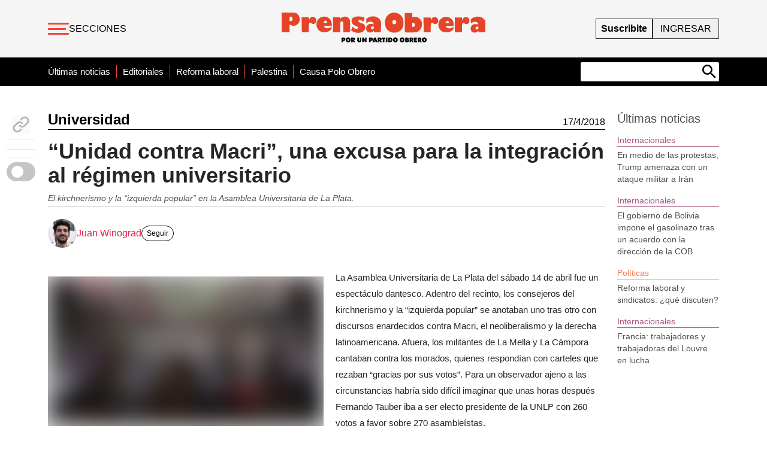

--- FILE ---
content_type: text/html; charset=utf-8
request_url: https://prensaobrera.com/universidad/unidad-contra-macri-una-excusa-para-la-integracion-al-regimen-universitario
body_size: 26343
content:
<!DOCTYPE html><html><head><meta name="viewport" content="width=device-width"/><meta charSet="utf-8"/><title>“Unidad contra Macri”, una excusa para la integración al régimen universitario</title><meta name="theme-color" content="#f44336"/><meta property="og:type" content="@PrensaObrera"/><meta property="og:url" content="https://prensaobrera.com/universidad/unidad-contra-macri-una-excusa-para-la-integracion-al-regimen-universitario"/><meta property="og:title" content="“Unidad contra Macri”, una excusa para la integración al régimen universitario"/><meta property="og:description" content="El kirchnerismo y la “izquierda popular” en la Asamblea Universitaria de La Plata. -"/><meta property="og:image" itemProp="image" content="https://admin.prensaobrera.com/wp-content/uploads/41903.jpg"/><meta property="twitter:card" content="summary_large_image"/><meta name="twitter:creator" content="@PrensaObrera"/><meta property="twitter:url" content="https://prensaobrera.com/universidad/unidad-contra-macri-una-excusa-para-la-integracion-al-regimen-universitario"/><meta property="twitter:title" content="“Unidad contra Macri”, una excusa para la integración al régimen universitario"/><meta property="twitter:description" content="El kirchnerismo y la “izquierda popular” en la Asamblea Universitaria de La Plata. -"/><meta property="twitter:image" content="https://admin.prensaobrera.com/wp-content/uploads/41903.jpg"/><meta name="description" content="El kirchnerismo y la “izquierda popular” en la Asamblea Universitaria de La Plata. -"/><link rel="icon" type="image/png" sizes="32x32" href="/static/favicon-32x32.png"/><link rel="icon" type="image/png" sizes="16x16" href="/static/favicon-16x16.png"/><meta name="next-head-count" content="18"/><script type="bee95a187a97c1b0da509b21-text/javascript">
              (function(w,d,s,l,i){w[l]=w[l]||[];w[l].push({'gtm.start':
              new Date().getTime(),event:'gtm.js'});var f=d.getElementsByTagName(s)[0],
              j=d.createElement(s),dl=l!='dataLayer'?'&l='+l:'';j.async=true;j.src=
              'https://www.googletagmanager.com/gtm.js?id='+i+dl;f.parentNode.insertBefore(j,f);
              })(window,document,'script','dataLayer','GTM-M9Q6TBR');
            </script><link rel="preload" href="/_next/static/css/2c6ce96a9f836994.css" as="style"/><link rel="stylesheet" href="/_next/static/css/2c6ce96a9f836994.css" data-n-g=""/><noscript data-n-css=""></noscript><script defer="" nomodule="" src="/_next/static/chunks/polyfills-5cd94c89d3acac5f.js" type="bee95a187a97c1b0da509b21-text/javascript"></script><script src="/_next/static/chunks/webpack-ae75e428e9352ec8.js" defer="" type="bee95a187a97c1b0da509b21-text/javascript"></script><script src="/_next/static/chunks/framework-5f4595e5518b5600.js" defer="" type="bee95a187a97c1b0da509b21-text/javascript"></script><script src="/_next/static/chunks/main-e1adf0e4d28d3119.js" defer="" type="bee95a187a97c1b0da509b21-text/javascript"></script><script src="/_next/static/chunks/pages/_app-e167a86f2f5b571c.js" defer="" type="bee95a187a97c1b0da509b21-text/javascript"></script><script src="/_next/static/chunks/666-dc267d273a98d791.js" defer="" type="bee95a187a97c1b0da509b21-text/javascript"></script><script src="/_next/static/chunks/675-fca0467c7cfaa3b1.js" defer="" type="bee95a187a97c1b0da509b21-text/javascript"></script><script src="/_next/static/chunks/715-565356ec348c9293.js" defer="" type="bee95a187a97c1b0da509b21-text/javascript"></script><script src="/_next/static/chunks/703-86054db1ca8893ed.js" defer="" type="bee95a187a97c1b0da509b21-text/javascript"></script><script src="/_next/static/chunks/652-3f8eeaca3aa015ec.js" defer="" type="bee95a187a97c1b0da509b21-text/javascript"></script><script src="/_next/static/chunks/874-057983de8186bde8.js" defer="" type="bee95a187a97c1b0da509b21-text/javascript"></script><script src="/_next/static/chunks/321-dc88ab09f8ac26de.js" defer="" type="bee95a187a97c1b0da509b21-text/javascript"></script><script src="/_next/static/chunks/pages/%5Bseccion%5D/%5Bslug%5D-0ebd110221441924.js" defer="" type="bee95a187a97c1b0da509b21-text/javascript"></script><script src="/_next/static/lH-l0hcS644l-UCOLCFug/_buildManifest.js" defer="" type="bee95a187a97c1b0da509b21-text/javascript"></script><script src="/_next/static/lH-l0hcS644l-UCOLCFug/_ssgManifest.js" defer="" type="bee95a187a97c1b0da509b21-text/javascript"></script><script src="/_next/static/lH-l0hcS644l-UCOLCFug/_middlewareManifest.js" defer="" type="bee95a187a97c1b0da509b21-text/javascript"></script><style id="__jsx-1025360963">#nprogress{pointer-events:none;}#nprogress .bar{background:#f44336;position:fixed;z-index:9999;top:0;left:0;width:100%;height:4px;}#nprogress .peg{display:block;position:absolute;right:0px;width:100px;height:100%;box-shadow:0 0 10px #f44336,0 0 5px #f44336;opacity:1;-webkit-transform:rotate(3deg) translate(0px,-4px);-ms-transform:rotate(3deg) translate(0px,-4px);-webkit-transform:rotate(3deg) translate(0px,-4px);-ms-transform:rotate(3deg) translate(0px,-4px);transform:rotate(3deg) translate(0px,-4px);}#nprogress .spinner{display:block;position:fixed;z-index:1031;top:15px;right:15px;}#nprogress .spinner-icon{width:18px;height:18px;box-sizing:border-box;border:solid 2px transparent;border-top-color:#f44336;border-left-color:#f44336;border-radius:50%;-webkit-animation:nprogresss-spinner 400ms linear infinite;-webkit-animation:nprogress-spinner 400ms linear infinite;animation:nprogress-spinner 400ms linear infinite;}.nprogress-custom-parent{overflow:hidden;position:relative;}.nprogress-custom-parent #nprogress .spinner,.nprogress-custom-parent #nprogress .bar{position:absolute;}@-webkit-keyframes nprogress-spinner{0%{-webkit-transform:rotate(0deg);}100%{-webkit-transform:rotate(360deg);}}@-webkit-keyframes nprogress-spinner{0%{-webkit-transform:rotate(0deg);-ms-transform:rotate(0deg);transform:rotate(0deg);}100%{-webkit-transform:rotate(360deg);-ms-transform:rotate(360deg);transform:rotate(360deg);}}@keyframes nprogress-spinner{0%{-webkit-transform:rotate(0deg);-ms-transform:rotate(0deg);transform:rotate(0deg);}100%{-webkit-transform:rotate(360deg);-ms-transform:rotate(360deg);transform:rotate(360deg);}}</style><style id="__jsx-536264439">.hamburger-lines.jsx-536264439{display:block;height:20px;width:35px;z-index:2;display:-webkit-box;display:-webkit-flex;display:-moz-box;display:-ms-flexbox;display:flex;-webkit-flex-direction:column;-ms-flex-direction:column;flex-direction:column;-webkit-box-pack:justify;-webkit-justify-content:space-between;justify-content:space-between;-webkit-align-items:flex-start;-webkit-box-align:flex-start;-ms-flex-align:flex-start;align-items:flex-start}.hamburger-lines.jsx-536264439 .line.jsx-536264439{display:block;height:3px;width:100%;-webkit-border-radius:10px;-moz-border-radius:10px;border-radius:10px;background:var(--rojoprensa);-webkit-transition:width.1s ease-in-out;-moz-transition:width.1s ease-in-out;-o-transition:width.1s ease-in-out;transition:width.1s ease-in-out}.hamburger-lines.jsx-536264439 .line2.jsx-536264439{width:30px}.hamburger-lines.jsx-536264439:hover .line1.jsx-536264439{width:30px;-webkit-transition:width.1s ease-in-out;-moz-transition:width.1s ease-in-out;-o-transition:width.1s ease-in-out;transition:width.1s ease-in-out}.hamburger-lines.jsx-536264439:hover .line2.jsx-536264439{width:35px;-webkit-transition:width.1s ease-in-out;-moz-transition:width.1s ease-in-out;-o-transition:width.1s ease-in-out;transition:width.1s ease-in-out}.hamburger-lines.jsx-536264439:hover .line3.jsx-536264439{width:30px;-webkit-transition:width.1s ease-in-out;-moz-transition:width.1s ease-in-out;-o-transition:width.1s ease-in-out;transition:width.1s ease-in-out}</style><style id="__jsx-3388970908">.hamburger-lines.jsx-3388970908{display:block;height:18px;width:25px;z-index:2;display:-webkit-box;display:-webkit-flex;display:-moz-box;display:-ms-flexbox;display:flex;-webkit-flex-direction:column;-ms-flex-direction:column;flex-direction:column;-webkit-box-pack:justify;-webkit-justify-content:space-between;justify-content:space-between;-webkit-align-items:flex-start;-webkit-box-align:flex-start;-ms-flex-align:flex-start;align-items:flex-start}.hamburger-lines.jsx-3388970908 .line.jsx-3388970908{display:block;height:2px;width:100%;-webkit-border-radius:10px;-moz-border-radius:10px;border-radius:10px;background:var(--rojoprensa);-webkit-transition:width.1s ease-in-out;-moz-transition:width.1s ease-in-out;-o-transition:width.1s ease-in-out;transition:width.1s ease-in-out}.hamburger-lines.jsx-3388970908 .line2.jsx-3388970908{width:20px}.hamburger-lines.jsx-3388970908:hover .line1.jsx-3388970908{width:20px;-webkit-transition:width.1s ease-in-out;-moz-transition:width.1s ease-in-out;-o-transition:width.1s ease-in-out;transition:width.1s ease-in-out}.hamburger-lines.jsx-3388970908:hover .line2.jsx-3388970908{width:25px;-webkit-transition:width.1s ease-in-out;-moz-transition:width.1s ease-in-out;-o-transition:width.1s ease-in-out;transition:width.1s ease-in-out}.hamburger-lines.jsx-3388970908:hover .line3.jsx-3388970908{width:20px;-webkit-transition:width.1s ease-in-out;-moz-transition:width.1s ease-in-out;-o-transition:width.1s ease-in-out;transition:width.1s ease-in-out}</style><style id="__jsx-1424ac044014998">.menu-secundario.jsx-1424ac044014998 a.jsx-1424ac044014998{font-weight:300;font-size:15px}.menu-secundario-mobile.jsx-1424ac044014998 a.jsx-1424ac044014998{font-weight:300;font-size:12px}.menu-secundario.jsx-1424ac044014998 li.jsx-1424ac044014998:first-child a.jsx-1424ac044014998{font-weight:500}.menu-secundario.jsx-1424ac044014998 li.jsx-1424ac044014998:after{content:"";display:block;width:1px;background-color:var(--rojoprensa);margin:0 10px}.menu-secundario.jsx-1424ac044014998 li.jsx-1424ac044014998:last-child:after{display:none}.menu-secundario-mobile.jsx-1424ac044014998 li.jsx-1424ac044014998:after{content:"";display:block;width:1px;background-color:darkgray;margin:0 2px}.menu-secundario-mobile.jsx-1424ac044014998 li.jsx-1424ac044014998:last-child:after{display:none}</style><style id="__jsx-3451834574">@media screen and (max-height:650px)and (width:1366px){header.jsx-3451834574{height:80px!important}}</style><style id="__jsx-99faa1c3a078962c">.editIcon.jsx-99faa1c3a078962c{position:fixed;right:25px;top:150px;background-color:#fff;-webkit-border-radius:50%;-moz-border-radius:50%;border-radius:50%;z-index:20;padding:5px;-webkit-box-shadow:0 5px 10px#0000001f;-moz-box-shadow:0 5px 10px#0000001f;box-shadow:0 5px 10px#0000001f}.editIcon.jsx-99faa1c3a078962c:hover{-webkit-box-shadow:0 5px 10px#0000003f;-moz-box-shadow:0 5px 10px#0000003f;box-shadow:0 5px 10px#0000003f}@media(max-width:600px){.editIcon.jsx-99faa1c3a078962c{top:60px;right:10px}}</style><style id="__jsx-4009655861">h3.jsx-4009655861{color:var(--universidad)}.caja-seccion.jsx-4009655861{border-color:var(--universidad)}</style><style id="__jsx-e21dd4cf358a1b6f">.imagen__img.jsx-e21dd4cf358a1b6f{position:absolute;top:0;left:0;width:100%;height:100%;-o-object-fit:cover;object-fit:cover}</style><style id="__jsx-eba3d471665e880f">.nota-content a::-moz-selection{background-color:#444;color:#fff}.nota-content a::selection{background-color:#444;color:#fff}.nota-content p::-moz-selection,.nota-content h2::-moz-selection,.nota-content strong::-moz-selection{background-color:var(--rojoprensa);color:#fff}.nota-content p::selection,.nota-content h2::selection,.nota-content strong::selection{background-color:var(--rojoprensa);color:#fff}.nota-content p{font-size:1.1em;line-height:1.5em;font-family:"Roboto",sans-serif;font-weight:400;margin-bottom:1em;word-break:break-word}.nota-content a,.nota-content p a{border-bottom:1px solid var(--rojoprensa);font-weight:500;color:var(--rojoprensa)}.nota-content h1,h2,h3,h4,h5,h6{word-break:break-word}.nota-content h2{font-size:1.2em;margin-bottom:5px;font-weight:600}@media(max-width:600px){.nota-content blockquote.instagram-media{max-width:280px!important;min-width:200px!important;margin-right:0}}.contenido .imagen .LazyLoad{display:-webkit-box;display:-webkit-flex;display:-moz-box;display:-ms-flexbox;display:flex;-webkit-justify-content:center;justify-content:center;-webkit-align-items:center;-webkit-box-align:center;-ms-flex-align:center;align-items:center}</style><style id="__jsx-4179152829">.content.jsx-4179152829{margin-top:20px;line-height:23px;margin-bottom:30px}.content-imagen.jsx-4179152829{max-width:460px}.imagen.jsx-4179152829{position:relative;width:460px;height:250px;border-color:var(--universidad);background-color:#f3f3f3;display:-webkit-box;display:-webkit-flex;display:-moz-box;display:-ms-flexbox;display:flex}.epigrafe.jsx-4179152829{max-width:460px;margin-bottom:10px}.nota-content.jsx-4179152829:before{width:480px;min-height:290px;height:0px;overflow:hidden;display:block;content:"";float:left}@media(max-width:600px){.nota-content.jsx-4179152829:before{display:none}.imagen.jsx-4179152829{height:200px;width:100%}}</style><style id="__jsx-a25ffed7f893e0a2">.banner.jsx-a25ffed7f893e0a2{width:100%}.banner-mobile.jsx-a25ffed7f893e0a2{width:100%}@media(max-width:770px){.banner.jsx-a25ffed7f893e0a2{display:none}}</style><style id="__jsx-619af2ade844e67c">.banner.jsx-619af2ade844e67c{width:100%}@media screen and (max-width:700px){.banner.jsx-619af2ade844e67c{display:none}.banner-texto.jsx-619af2ade844e67c{display:none}}.banner-mobile.jsx-619af2ade844e67c{width:100%}.texto.jsx-619af2ade844e67c{width:100%;padding:0 20px;text-align:justify;.texto .h1 {
                        text-align: center;}.texto.jsx-619af2ade844e67c .p.jsx-619af2ade844e67c{text-align:justify}</style><style id="__jsx-42edc4f6307bc2b9">svg.jsx-42edc4f6307bc2b9{max-width:100%}.st0.jsx-42edc4f6307bc2b9{fill:#ffff}</style><style id="__jsx-ce3c4107d105f483">.st0.jsx-ce3c4107d105f483{fill:#ffff}</style><style id="__jsx-7a5e28256fbc6f33">@import url("https://fonts.googleapis.com/css2?family=Varela+Round&display=swap");.banner-suscribite.jsx-7a5e28256fbc6f33{background-image:url("https://admin.prensaobrera.com/wp-content/uploads/bannerNota.jpg");-webkit-background-size:cover;-moz-background-size:cover;-o-background-size:cover;background-size:cover;cursor:pointer}select.jsx-7a5e28256fbc6f33{width:260px;padding:5px 12px;-webkit-border-radius:12px;-moz-border-radius:12px;border-radius:12px;border:none;font-size:1rem;background:#fff;color:#e63946;font-weight:bold;outline:none}select.jsx-7a5e28256fbc6f33:focus{border:2px solid#e63946}.logo-mobile.jsx-7a5e28256fbc6f33{display:none}.botones-suscripcion.jsx-7a5e28256fbc6f33{display:-webkit-box;display:-webkit-flex;display:-moz-box;display:-ms-flexbox;display:flex;-webkit-flex-direction:column;-ms-flex-direction:column;flex-direction:column;-webkit-justify-content:center;justify-content:center;gap:10px}.boton-suscripcion.jsx-7a5e28256fbc6f33{padding:8px 5px;background-color:#fff;color:#e63946;-webkit-border-radius:5px;-moz-border-radius:5px;border-radius:5px;text-decoration:none;font-weight:bold;font-size:1rem;display:inline-block;-webkit-transition:background.2s,color.2s;-moz-transition:background.2s,color.2s;-o-transition:background.2s,color.2s;transition:background.2s,color.2s;border:none;cursor:pointer}.boton-suscripcion.jsx-7a5e28256fbc6f33:hover{background-color:#9c3c1a;color:#fff!important}.banca-a.jsx-7a5e28256fbc6f33{font-size:30px;margin-left:10px;color:#ffff}.texto.jsx-7a5e28256fbc6f33{font-family:"Varela Round",sans-serif}@media(prefers-color-scheme:dark){.jsx-7a5e28256fbc6f33:root .boton-suscripcion.jsx-7a5e28256fbc6f33{color:#000}}@media(max-width:600px){.banner-suscribite.jsx-7a5e28256fbc6f33{background-image:url("https://admin.prensaobrera.com/wp-content/uploads/fondobannermobile1.jpg");-webkit-background-size:cover;-moz-background-size:cover;-o-background-size:cover;background-size:cover}.botones-suscripcion.jsx-7a5e28256fbc6f33{margin-top:20px}.texto.jsx-7a5e28256fbc6f33{font-size:1rem;line-height:1.5}.banca-a.jsx-7a5e28256fbc6f33{font-size:25px;margin:0;margin-top:50px}.logo-web.jsx-7a5e28256fbc6f33{display:none}.logo-mobile.jsx-7a5e28256fbc6f33{display:block}}@media(max-width:900px){.banner-suscribite.jsx-7a5e28256fbc6f33{background-image:url("https://admin.prensaobrera.com/wp-content/uploads/fondobannermobile1.jpg");-webkit-background-size:cover;-moz-background-size:cover;-o-background-size:cover;background-size:cover}.botones-suscripcion.jsx-7a5e28256fbc6f33{margin-top:20px;width:100%}.texto.jsx-7a5e28256fbc6f33{font-size:1rem;line-height:1.5}}</style><style id="__jsx-3144911745">.contenido .nota-content p{font-size:1.1em;line-height:1.5em;font-weight:400;font-family:Roboto, sans-serif}.contenido .nota-content h2{font-size:1.3em;line-height:1.5em;font-family:Roboto, sans-serif}</style><style id="__jsx-472314122">.container-nota svg.sun{false
        }</style><style id="__jsx-bf61b9e2b9f4f236">.container.jsx-bf61b9e2b9f4f236{top:180px;margin-left:-70px;width:50px}</style><style id="__jsx-f3b96b4a9d7e82ab">@media(max-width:600px){.logo-footer.jsx-f3b96b4a9d7e82ab{width:180px;margin:auto}}</style><style id="__jsx-276024807">body{background-color:false!important}.container-nota .menu-opciones svg{margin:auto}.container-nota p.epigrafe{opacity:false!important}.container-nota p{font-weight:false!important}.container-nota p,.container-nota h3,.container-nota h2{color:false!important}.container-nota a{color:false!important}.container-nota svg{color:false!important}.container-nota .editIcon svg{color:false!important}.container-nota svg g[stroke]{color:false!important}.fb_iframe_widget,.fb_iframe_widget span{max-width:100%;width:100%!important}iframe{max-width:100%}figure{max-width:850px}figure .wp-caption-text{font-size:.875rem;line-height:1.25rem;font-style:italic;color:#666;margin-top:5px}section.contenido img{max-width:946px}@media(max-width:600px){.editIcon{padding:5px;top:55px;right:10px}figure{max-width:320px}article.columna-nota{overflow-x:hidden}section.contenido img{max-width:100%}.nota-content .wp-video{width:100%!important}}.wp-block-mamaduka-bookmark-card{background:#fff;border:1px solid#e2e8f0;-webkit-border-radius:8px;-moz-border-radius:8px;border-radius:8px;-webkit-box-shadow:0 1px 2px 0 rgba(0,0,0,.05);-moz-box-shadow:0 1px 2px 0 rgba(0,0,0,.05);box-shadow:0 1px 2px 0 rgba(0,0,0,.05);font-family:system-ui,-apple-system,BlinkMacSystemFont,Segoe UI,Roboto,Helvetica Neue,Arial,Noto Sans,sans-serif,Apple Color Emoji,Segoe UI Emoji,Segoe UI Symbol,Noto Color Emoji;line-height:1.5;margin-bottom:25px;margin-top:25px;overflow:hidden}.bookmark-card{color:currentColor;display:-webkit-box;display:-webkit-flex;display:-moz-box;display:-ms-flexbox;display:flex;-webkit-flex-direction:column;-ms-flex-direction:column;flex-direction:column;position:relative;text-decoration:none!important}.bookmark-card:hover{--bg-opacity:1;background-color:#f7fafc;background-color:rgba(247,250,252,var(--bg-opacity));text-decoration:none!important}.bookmark-card .bookmark-card__image img{display:block;height:100%;-o-object-fit:cover;-o-object-fit:cover;object-fit:cover;width:100%}.bookmark-card__content{padding:16px}.bookmark-card__title{--text-opacity:1;color:#1a202c;color:rgba(26,32,44,var(--text-opacity));font-size:18px;font-weight:600;line-height:1.3;margin-bottom:4px}.bookmark-card__description{--text-opacity:1;color:#4a5568;color:rgba(74,85,104,var(--text-opacity));font-size:16px;margin-bottom:8px}.bookmark_card__meta{display:-webkit-box;display:-webkit-flex;display:-moz-box;display:-ms-flexbox;display:flex;font-size:14px;line-height:16px}.bookmark_card__meta-icon{height:16px;margin-right:8px;width:16px}.bookmark_card__meta-publisher{--text-opacity:1;color:#4a5568;color:rgba(74,85,104,var(--text-opacity))}@media(min-width:600px){.is-style-horizontal .bookmark-card{-webkit-flex-direction:row-reverse;-ms-flex-direction:row-reverse;flex-direction:row-reverse}.is-style-horizontal .bookmark-card__image{-webkit-flex:0 0 160px;-ms-flex:0 0 160px;flex:0 0 160px}.is-style-horizontal .bookmark-card__content{display:-webkit-box;display:-webkit-flex;display:-moz-box;display:-ms-flexbox;display:flex;-webkit-flex:3 1 0;-ms-flex:3 1 0;flex:3 1 0;-webkit-flex-direction:column;-ms-flex-direction:column;flex-direction:column;overflow:hidden}.is-style-horizontal .bookmark-card__title{overflow:hidden;-o-text-overflow:ellipsis;text-overflow:ellipsis;white-space:nowrap}.is-style-horizontal .bookmark-card__description{-webkit-box-orient:vertical;-webkit-line-clamp:2;display:-webkit-box;overflow:hidden}.is-style-horizontal .bookmark_card__meta{margin-top:auto}.is-style-horizontal.has-media-on-the-left .bookmark-card{-webkit-flex-direction:row;-ms-flex-direction:row;flex-direction:row}}</style><style id="__jsx-68368192">.clean.jsx-68368192 .ultimas-noticias.jsx-68368192{display:none}.clean.jsx-68368192 .columna-nota.jsx-68368192{grid-column:span 8/span 8;grid-column-start:3;position:relative}.clean.jsx-68368192 .imagen.jsx-68368192{display:none!important}.clean.jsx-68368192 .epigrafe.jsx-68368192{display:none!important}.clean.jsx-68368192 .nota-content.jsx-68368192::before{display:none!important}.clean.jsx-68368192 .sharebuttons.jsx-68368192{display:none!important}.clean.jsx-68368192 .nota-content.jsx-68368192 p.jsx-68368192{font-size:1.2em;text-align:justify}.clean.jsx-68368192 .nota-content.jsx-68368192 h2.jsx-68368192{font-size:1.4em}.clean.jsx-68368192 .columnEdit.jsx-68368192 .columnMore.jsx-68368192{position:absolute;right:-50px}.clean.jsx-68368192 .columnEdit.jsx-68368192 .columnLess.jsx-68368192{position:absolute;left:-50px}.clean.jsx-68368192 .columna-nota.jsx-68368192{height:auto;overflow-y:none}.ultimas-noticias.jsx-68368192{height:600px}.escobita.jsx-68368192{position:fixed;top:95px;right:25px;background-color:#fff;-webkit-border-radius:50%;-moz-border-radius:50%;border-radius:50%;z-index:900;padding:5px;-webkit-box-shadow:0 5px 10px#0000001f;-moz-box-shadow:0 5px 10px#0000001f;box-shadow:0 5px 10px#0000001f}.escobita.jsx-68368192:hover{-webkit-box-shadow:0 5px 10px#0000003f;-moz-box-shadow:0 5px 10px#0000003f;box-shadow:0 5px 10px#0000003f}@media(max-height:650px){.ultimas-noticias.jsx-68368192{max-height:500px;overflow-y:auto}.ultimas-noticias.jsx-68368192::-webkit-scrollbar{width:0;background-color:#f4f4f4}.ultimas-noticias.jsx-68368192:hover::-webkit-scrollbar{width:5px}.ultimas-noticias.jsx-68368192::-webkit-scrollbar-track{}.ultimas-noticias.jsx-68368192::-webkit-scrollbar-thumb{background-color:darkgrey;-webkit-border-radius:10px;-moz-border-radius:10px;border-radius:10px}}@media(max-width:600px){.columna-nota.jsx-68368192{height:auto}.ultimas-noticias.jsx-68368192{height:auto}}</style></head><body class="bg-white"><noscript>
              <iframe src="https://www.googletagmanager.com/ns.html?id=GTM-M9Q6TBR"
              height="0" width="0" style="display:none;visibility:hidden"></iframe>
            </noscript><div id="__next" data-reactroot=""><script async="" src="https://www.googletagmanager.com/gtag/js?id=G-1XVGQQEM91" type="bee95a187a97c1b0da509b21-text/javascript"></script><script type="bee95a187a97c1b0da509b21-text/javascript">
            window.dataLayer = window.dataLayer || [];
            function gtag(){dataLayer.push(arguments);}
            gtag('js', new Date());
            gtag('config', 'G-1XVGQQEM91', {
              page_path: window.location.pathname,
            });
          </script><header class="jsx-3451834574 w-full bg-gray-100 h-12 md:h-24 sticky top-0 items-center flex z-50"><div class="container mx-auto px-3 md:px-0"><div class="jsx-3451834574 grid grid-cols-12 md:grid-cols-9 items-center"><div class="flex items-center col-span-1 md:col-span-3"><div class="hidden md:flex cursor-pointer items-center gap-4"><button><div class="jsx-536264439 hamburger-lines"><span class="jsx-536264439 line line1"></span><span class="jsx-536264439 line line2"></span><span class="jsx-536264439 line line3"></span></div></button><a class="uppercase" href="/secciones">Secciones</a></div><div class="flex md:hidden cursor-pointer"><button><div class="jsx-3388970908 hamburger-lines"><span class="jsx-3388970908 line line1"></span><span class="jsx-3388970908 line line2"></span><span class="jsx-3388970908 line line3"></span></div></button></div></div><div class="hidden md:flex flex-grow justify-center col-span-10 md:col-span-3"><a href="/"><svg width="340" viewBox="0 0 160 25" fill="none" xmlns="http://www.w3.org/2000/svg"><path d="M15.6992 3.56642H21.3387L21.5033 5.66069C21.5033 5.66069 22.4788 3.35699 24.0213 3.27692C25.5638 3.19684 27.1551 3.89288 27.1977 6.07338C27.2404 8.25388 25.6065 8.82673 24.7712 8.82673C23.936 8.82673 22.3325 7.55169 22.3325 7.55169C22.3325 7.55169 21.3936 7.92126 21.357 10.5083C21.3204 13.0953 21.3387 15.2389 21.3387 15.2389H15.8516L15.6992 3.56642Z" fill="#E64427"></path><path d="M40.3911 3.56641V15.2697H46.1648V7.67488C46.2089 7.40411 46.3488 7.15873 46.5585 6.98429C46.7682 6.80984 47.0334 6.71817 47.3049 6.72629C48.2803 6.76941 48.445 7.92126 48.445 7.92126V15.2389H53.7126V7.23138C53.7126 7.23138 53.8345 4.9708 52.3103 3.96679C51.6559 3.47264 50.875 3.17862 50.0601 3.11966C49.2452 3.0607 48.4307 3.23927 47.7133 3.63417C47.1636 3.91738 46.6565 4.27826 46.2074 4.70594L46.0428 3.55409L40.3911 3.56641Z" fill="#E64427"></path><path d="M65.2355 4.22546L64.0162 7.102C64.0162 7.102 61.6933 4.96461 60.6385 5.87008C59.3643 6.95417 61.3702 7.87811 63.0773 8.33392C64.7843 8.78973 65.7598 9.97854 65.7233 11.6232C65.6867 13.2678 64.1381 14.9493 62.5103 15.362C60.9541 15.7989 59.3113 15.8117 57.7487 15.399C56.5912 15.0204 55.4852 14.4968 54.4564 13.8406L55.755 10.7978C55.755 10.7978 56.7305 12.4424 58.2791 12.6457C59.8277 12.8489 60.7605 11.5369 59.4192 10.8409C58.0779 10.1448 56.0538 9.81223 55.2795 8.00746C54.5052 6.2027 54.9137 4.10843 57.3524 3.36311C59.7911 2.6178 63.6199 2.95042 65.2355 4.22546Z" fill="#E64427"></path><path d="M9.60242 0.0309071C7.11494 -0.0368486 0 0.0309071 0 0.0309071V15.2328H6.22481V9.11018C7.29916 9.88787 8.60655 10.2665 9.92555 10.182C11.0928 10.0287 12.1678 9.4603 12.9577 8.57869C13.7477 7.69708 14.2008 6.55995 14.236 5.37129C14.2786 2.70418 12.5289 0.110982 9.60242 0.0309071V0.0309071ZM6.22481 6.60937V3.15383C6.22481 3.15383 8.66352 2.74114 8.62084 4.92164C8.57816 7.10214 6.22481 6.60937 6.22481 6.60937Z" fill="#E64427"></path><path d="M38.3548 5.58056C37.794 4.82685 37.0718 4.21106 36.2421 3.77927C35.4124 3.34748 34.4968 3.11088 33.5638 3.08718C32.6308 3.06348 31.7046 3.2533 30.8545 3.64242C30.0044 4.03154 29.2524 4.60989 28.6548 5.33418C27.7973 6.46173 27.3375 7.84655 27.3486 9.26845C27.3596 10.6904 27.8409 12.0677 28.7158 13.1815C30.3863 15.0725 32.0142 15.2758 34.1236 15.2327C35.7813 15.2066 37.3675 14.5462 38.5621 13.3848C39.7022 12.1529 39.251 11.0441 39.251 11.0441C38.2733 11.6927 37.1396 12.061 35.971 12.1098C33.4103 12.196 33.2457 10.2619 33.2457 10.2619L39.4278 10.305C39.4278 10.305 39.6107 7.2991 38.367 5.58056H38.3548ZM32.9896 8.00745C32.9896 8.00745 33.0262 6.28276 34.4102 6.2458C35.7942 6.20884 35.7942 8.00745 35.7942 8.00745H32.9896Z" fill="#E64427"></path><path d="M77.7339 6.48605C77.0023 4.55193 74.9233 3.1537 72.5638 2.98739C71.4621 2.85966 70.3461 2.97347 69.2918 3.32106C68.2376 3.66866 67.2699 4.24186 66.4549 5.00158L66.4976 8.21074C67.5339 7.34777 68.8587 6.91999 70.1983 7.01578C70.7371 7.03078 71.2504 7.25125 71.6349 7.63289C72.0194 8.01453 72.2468 8.52906 72.2712 9.07309C72.2712 9.07309 69.8325 8.45713 68.6497 8.99301C67.9179 9.25272 67.2948 9.75516 66.8818 10.4185C66.4689 11.0818 66.2905 11.8668 66.3756 12.6457C66.5768 14.5798 67.7596 15.399 69.3021 15.4421C69.8895 15.4685 70.4749 15.3558 71.0116 15.113C71.5482 14.8702 72.0213 14.5041 72.3931 14.0439L72.5151 15.2389H77.7644C77.7644 15.2389 78.496 8.41401 77.7644 6.48605H77.7339ZM71.942 12.7689C71.1677 13.3047 69.9361 12.7381 70.1495 11.7032C70.3141 10.921 70.9665 10.5514 72.3505 10.7978C72.3505 10.7978 72.5882 12.3254 71.942 12.7689Z" fill="#E64427"></path><path d="M111.388 3.76351H117.058L117.223 5.83314C117.223 5.83314 118.204 3.56024 119.753 3.48017C121.301 3.40009 122.905 4.09613 122.941 6.24583C122.976 6.58739 122.94 6.93253 122.835 7.25911C122.73 7.5857 122.559 7.88653 122.332 8.14229C122.105 8.39806 121.828 8.60312 121.518 8.74432C121.209 8.88552 120.873 8.95974 120.533 8.96222C119.674 8.96222 118.095 7.7303 118.095 7.7303C118.095 7.7303 117.15 8.09372 117.113 10.6561C117.076 13.2185 117.07 15.3251 117.07 15.3251H111.583L111.388 3.76351Z" fill="#E64427"></path><path d="M135.958 3.76351H141.598L141.762 5.83314C141.762 5.83314 142.744 3.56024 144.292 3.48017C145.841 3.40009 147.438 4.09613 147.481 6.24583C147.516 6.58996 147.479 6.93771 147.372 7.26642C147.266 7.59514 147.091 7.89746 146.861 8.15371C146.631 8.40996 146.35 8.61439 146.037 8.75369C145.724 8.89299 145.385 8.96404 145.042 8.96222C144.183 8.96222 142.603 7.7303 142.603 7.7303C142.603 7.7303 141.665 8.09372 141.628 10.6561C141.591 13.2185 141.585 15.3251 141.585 15.3251H136.068L135.958 3.76351Z" fill="#E64427"></path><path d="M134.129 5.75307C133.555 5.0077 132.824 4.401 131.989 3.97715C131.154 3.55329 130.235 3.32295 129.301 3.30289C128.367 3.28282 127.439 3.47355 126.587 3.86118C125.735 4.2488 124.979 4.82358 124.374 5.54364C123.517 6.65504 123.059 8.02742 123.074 9.4362C123.09 10.845 123.578 12.2067 124.46 13.2986C126.136 15.1465 127.77 15.3744 129.892 15.3313C131.555 15.3044 133.146 14.6444 134.349 13.4834C135.495 12.2515 135.044 11.1674 135.044 11.1674C134.053 11.8124 132.91 12.1781 131.733 12.2268C129.16 12.3069 128.996 10.3789 128.996 10.3789L135.208 10.4221C135.208 10.4221 135.391 7.45312 134.141 5.74691L134.129 5.75307ZM128.752 8.14916C128.752 8.14916 128.788 6.44295 130.178 6.39983C131.568 6.35671 131.568 8.14916 131.568 8.14916H128.752Z" fill="#E64427"></path><path d="M159.937 6.64622C159.205 4.73674 157.12 3.35698 154.748 3.19683C153.639 3.0645 152.514 3.17357 151.45 3.51674C150.386 3.8599 149.407 4.4292 148.578 5.18639L148.621 8.35859C149.669 7.50496 150.997 7.08258 152.34 7.17594C152.877 7.18613 153.39 7.40155 153.776 7.77875C154.161 8.15596 154.391 8.66692 154.419 9.20862C154.419 9.20862 151.98 8.62345 150.761 9.12854C150.03 9.37893 149.405 9.87351 148.989 10.5308C148.574 11.188 148.392 11.9688 148.475 12.7442C148.481 13.1228 148.562 13.4962 148.715 13.8421C148.867 14.188 149.087 14.4991 149.362 14.7569C149.636 15.0147 149.96 15.2137 150.312 15.342C150.665 15.4704 151.039 15.5254 151.413 15.5037C152.002 15.5328 152.589 15.4233 153.129 15.1838C153.668 14.9444 154.146 14.5816 154.523 14.124L154.645 15.3005H159.912C159.912 15.3005 160.65 8.5557 159.912 6.67702L159.937 6.64622ZM154.072 12.8982C153.297 13.428 152.054 12.8613 152.273 11.8388C152.438 11.0688 153.09 10.6992 154.48 10.9456C154.48 10.9456 154.724 12.4547 154.072 12.8982" fill="#E64427"></path><path d="M88.4337 0C86.8791 0 81.2395 1.04713 81.1786 7.69336C81.1176 14.9555 86.9339 15.5161 88.2813 15.5407C89.8909 15.5715 95.5304 15.1711 95.7133 8.14917C95.8962 1.12721 90.0128 0.0307981 88.4337 0ZM88.4337 9.05463C88.2184 9.05866 88.0048 9.01617 87.807 8.93002C87.6093 8.84387 87.432 8.71604 87.2872 8.55508C87.1423 8.39412 87.0331 8.20375 86.9669 7.99671C86.9007 7.78968 86.8791 7.57075 86.9035 7.35458C86.8927 7.14005 86.9253 6.92556 86.9992 6.72416C87.0731 6.52276 87.1868 6.33867 87.3334 6.18308C87.48 6.0275 87.6564 5.90368 87.8518 5.81916C88.0473 5.73465 88.2577 5.69121 88.4703 5.69148C88.6907 5.6931 88.9082 5.74092 89.1093 5.83193C89.3104 5.92294 89.4906 6.05514 89.6385 6.22017C89.7863 6.3852 89.8987 6.57946 89.9684 6.79063C90.038 7.00181 90.0636 7.22531 90.0433 7.44697C90.0586 7.66635 90.0263 7.88645 89.9486 8.09188C89.8709 8.29731 89.7497 8.4831 89.5934 8.63624C89.4372 8.78938 89.2497 8.90618 89.0442 8.97845C88.8386 9.05072 88.6198 9.07672 88.4033 9.05463" fill="#E64427"></path><path d="M106.401 3.51097C105.147 3.10548 103.789 3.19349 102.597 3.75736V0.369568H96.6522V15.3251C96.6522 15.3251 101.53 15.3867 105.06 15.3251C107.761 15.282 110.181 12.0975 110.303 9.23325C110.425 6.36903 108.23 4.24397 106.401 3.51097V3.51097ZM102.633 11.0011V8.00749C102.633 8.00749 104.767 7.65023 104.73 9.55355C104.694 11.4569 102.633 11.0257 102.633 11.0257" fill="#E64427"></path><path d="M47 22.9014V19.335H48.5181C48.9323 19.3024 49.3451 19.4132 49.6887 19.6491C49.8179 19.7759 49.9177 19.93 49.981 20.1005C50.0442 20.2709 50.0693 20.4533 50.0545 20.6347C50.07 20.8037 50.0485 20.974 49.9916 21.1337C49.9347 21.2933 49.8438 21.4384 49.7252 21.5586C49.4166 21.7788 49.0408 21.8814 48.6644 21.8481H48.2681V22.9014H47ZM48.2742 20.3267V20.9427H48.4693C48.5689 20.9471 48.6672 20.9191 48.7498 20.8626C48.7817 20.836 48.8074 20.8026 48.8251 20.7648C48.8427 20.727 48.8519 20.6857 48.8519 20.6439C48.8519 20.6021 48.8427 20.5608 48.8251 20.523C48.8074 20.4852 48.7817 20.4518 48.7498 20.4253C48.6713 20.365 48.5735 20.3365 48.4754 20.3452L48.2742 20.3267Z" fill="black"></path><path d="M54.1028 21.1274C54.107 21.377 54.0592 21.6246 53.9626 21.8543C53.872 22.0855 53.735 22.2952 53.5602 22.4702C53.3868 22.6452 53.1792 22.7816 52.9505 22.8706C52.7158 22.9648 52.4654 23.0128 52.2128 23.0123C51.9582 23.0129 51.7059 22.9648 51.469 22.8706C51.2431 22.7763 51.0364 22.6405 50.8593 22.4702C50.6877 22.2938 50.553 22.0843 50.463 21.8543C50.3712 21.6212 50.3257 21.3721 50.3289 21.1213C50.3257 20.8684 50.3712 20.6174 50.463 20.3821C50.5484 20.1497 50.6837 19.9393 50.8593 19.7662C51.0334 19.5906 51.2408 19.4523 51.469 19.3596C51.707 19.2704 51.9589 19.2245 52.2128 19.2241C52.4668 19.224 52.7187 19.2699 52.9566 19.3596C53.1855 19.451 53.3932 19.5894 53.5663 19.7662C53.7444 19.9385 53.8819 20.149 53.9687 20.3821C54.0611 20.615 54.1067 20.8642 54.1028 21.1151V21.1274ZM52.2128 21.7865C52.2939 21.7896 52.3748 21.7746 52.4496 21.7427C52.5244 21.7108 52.5913 21.6627 52.6457 21.6017C52.7578 21.4658 52.8145 21.2918 52.8042 21.1151C52.8148 20.9365 52.7582 20.7605 52.6457 20.6224C52.589 20.5646 52.5216 20.5188 52.4473 20.4875C52.373 20.4563 52.2933 20.4402 52.2128 20.4402C52.1323 20.4402 52.0526 20.4563 51.9783 20.4875C51.904 20.5188 51.8366 20.5646 51.7799 20.6224C51.6657 20.7599 51.607 20.9358 51.6153 21.1151C51.6067 21.2926 51.6656 21.4667 51.7799 21.6017C51.8343 21.6627 51.9012 21.7108 51.976 21.7427C52.0508 21.7746 52.1317 21.7896 52.2128 21.7865" fill="black"></path><path d="M54.5906 22.9015V19.3351H56.1879C56.5663 19.3098 56.9414 19.4187 57.2488 19.6431C57.3729 19.7541 57.4703 19.8922 57.5337 20.047C57.5971 20.2017 57.6247 20.369 57.6146 20.5362C57.6212 20.7561 57.557 20.9723 57.4317 21.1522C57.372 21.2315 57.2968 21.2976 57.2108 21.3463C57.1248 21.395 57.0298 21.4254 56.9317 21.4355L57.9011 22.9015H56.4745L55.8648 21.725V22.9015H54.5906ZM55.8099 20.2529V20.9427H56.0111C56.1102 20.9516 56.2088 20.9206 56.2855 20.8565C56.3194 20.8244 56.3457 20.7851 56.3626 20.7414C56.3795 20.6977 56.3865 20.6507 56.383 20.604C56.3862 20.5553 56.3791 20.5066 56.3623 20.461C56.3455 20.4153 56.3193 20.3738 56.2855 20.3391C56.2094 20.2734 56.111 20.2402 56.0111 20.2467L55.8099 20.2529Z" fill="black"></path><path d="M59.3948 21.2691V19.335H60.6629V21.2815C60.652 21.4397 60.6792 21.5982 60.7422 21.7434C60.776 21.7837 60.818 21.816 60.8654 21.8382C60.9128 21.8603 60.9643 21.8718 61.0166 21.8718C61.0688 21.8718 61.1204 21.8603 61.1677 21.8382C61.2151 21.816 61.2571 21.7837 61.2909 21.7434C61.3533 21.598 61.3804 21.4396 61.3702 21.2815V19.335H62.6383V21.2691C62.6429 21.4756 62.6266 21.682 62.5895 21.8851C62.5637 22.0308 62.512 22.1706 62.4371 22.2978C62.2855 22.5227 62.0742 22.6999 61.8274 22.809C61.5659 22.9314 61.2803 22.9924 60.9922 22.9877C60.7021 22.9919 60.4147 22.9309 60.1508 22.809C59.9035 22.7008 59.692 22.5234 59.5411 22.2978C59.4669 22.1725 59.4153 22.0348 59.3887 21.8913C59.3547 21.6878 59.3384 21.4817 59.3399 21.2753" fill="black"></path><path d="M63.254 22.9015V19.335H64.4734L65.5708 21.1829C65.5708 21.1029 65.5708 21.0105 65.5403 20.9119C65.5098 20.8134 65.5403 20.6778 65.5403 20.5177V19.2858H66.7597V22.8522H65.5037L64.4185 21.0043C64.4185 21.0844 64.4185 21.1706 64.449 21.263C64.4795 21.3554 64.449 21.454 64.449 21.5648V22.8522L63.254 22.9015Z" fill="black"></path><path d="M68.5704 22.9015V19.335H70.0946C70.5071 19.3003 70.9187 19.4113 71.2591 19.6492C71.3903 19.7761 71.4918 19.931 71.5561 20.1025C71.6204 20.2741 71.646 20.458 71.631 20.6409C71.6472 20.8079 71.6272 20.9765 71.5724 21.135C71.5177 21.2935 71.4295 21.438 71.314 21.5587C71.0068 21.777 70.6335 21.8794 70.2592 21.8482H69.863V22.8953L68.5704 22.9015ZM69.8508 20.3267V20.9427H70.0459C70.1448 20.949 70.2431 20.9231 70.3263 20.8688C70.357 20.8411 70.3812 20.8068 70.3971 20.7684C70.4129 20.7301 70.42 20.6886 70.4178 20.647C70.4197 20.605 70.4119 20.563 70.3949 20.5245C70.378 20.486 70.3524 20.4521 70.3202 20.4253C70.2392 20.3711 70.1428 20.3451 70.0459 20.3514L69.8508 20.3267Z" fill="black"></path><path d="M71.314 22.9014L72.5699 19.335H73.9844L75.2037 22.9014H73.8319L73.7222 22.4579H72.765L72.6553 22.9014H71.314ZM72.9967 21.6079H73.5271L73.4173 21.2014C73.3625 20.9981 73.3259 20.8441 73.3076 20.7333C73.2841 20.6302 73.2718 20.5249 73.271 20.4191V20.4191C73.2795 20.5237 73.2795 20.6287 73.271 20.7333C73.271 20.8441 73.2101 20.9981 73.1613 21.2014L72.9967 21.6079Z" fill="black"></path><path d="M75.4658 22.9076V19.335H77.0632C77.4434 19.3099 77.8205 19.4187 78.1301 19.643C78.2528 19.7552 78.3493 19.8935 78.4126 20.048C78.4759 20.2024 78.5043 20.3692 78.4959 20.5362C78.5035 20.7562 78.4392 20.9726 78.313 21.1521C78.1903 21.311 78.0108 21.415 77.8131 21.4416L78.752 22.8953H77.3314L76.7218 21.7127V22.8953L75.4658 22.9076ZM76.7157 20.259V20.9427H76.9108C77.0125 20.9495 77.113 20.9164 77.1912 20.8503C77.2255 20.8185 77.2521 20.7792 77.269 20.7355C77.2859 20.6917 77.2927 20.6446 77.2888 20.5978C77.2919 20.5492 77.2849 20.5004 77.2681 20.4548C77.2513 20.4091 77.2251 20.3676 77.1912 20.3329C77.1107 20.2716 77.0114 20.2411 76.9108 20.2467L76.7157 20.259Z" fill="black"></path><path d="M79.4166 22.9076V20.5053H78.7094V19.335H81.392V20.5053H80.6847V22.9076H79.4166Z" fill="black"></path><path d="M83.0746 19.335H81.7821V22.9014H83.0746V19.335Z" fill="black"></path><path d="M83.7147 22.9015V19.335H84.7268C85.0062 19.3317 85.2855 19.3502 85.562 19.3905C85.7582 19.4168 85.9494 19.4729 86.1291 19.5568C86.4158 19.708 86.6577 19.9333 86.8302 20.2097C86.9944 20.4893 87.081 20.8085 87.081 21.1336C87.081 21.4588 86.9944 21.7779 86.8302 22.0576C86.6559 22.3232 86.4136 22.5361 86.1291 22.6735C85.9484 22.7616 85.7549 22.8198 85.556 22.846C85.2487 22.8856 84.9389 22.9021 84.6292 22.8953L83.7147 22.9015ZM84.9707 21.8174C85.1872 21.83 85.4017 21.7693 85.5803 21.6449C85.6492 21.5777 85.7025 21.4958 85.7362 21.4053C85.7699 21.3147 85.7833 21.2177 85.7754 21.1213C85.7828 21.0264 85.7697 20.931 85.7371 20.8417C85.7045 20.7524 85.6531 20.6713 85.5864 20.6039C85.4198 20.4792 85.2139 20.4201 85.0072 20.4376H84.9524L84.9707 21.8174Z" fill="black"></path><path d="M91.226 21.1275C91.2301 21.379 91.1824 21.6287 91.0858 21.8605C90.9981 22.0932 90.8607 22.3035 90.6834 22.4765C90.51 22.6514 90.3024 22.7878 90.0737 22.8768C89.5996 23.0656 89.0723 23.0656 88.5983 22.8768C88.3696 22.7878 88.1619 22.6514 87.9886 22.4765C87.8098 22.3047 87.6722 22.0941 87.5862 21.8605C87.4075 21.3885 87.4075 20.8665 87.5862 20.3945C87.6706 20.1601 87.8085 19.9491 87.9886 19.7785C88.1619 19.6036 88.3696 19.4672 88.5983 19.3782C88.8348 19.2828 89.0874 19.2347 89.3421 19.2365C89.5966 19.2359 89.849 19.284 90.0859 19.3782C90.3136 19.4691 90.5209 19.6052 90.6956 19.7785C90.8685 19.9539 91.0034 20.1637 91.0919 20.3945C91.1836 20.6276 91.2292 20.8767 91.226 21.1275V21.1275ZM89.3421 21.7989C89.4223 21.8019 89.5022 21.7869 89.576 21.755C89.6498 21.723 89.7157 21.6749 89.7689 21.6141C89.8832 21.4791 89.9421 21.305 89.9335 21.1275C89.9418 20.9482 89.8831 20.7723 89.7689 20.6347C89.7157 20.5739 89.6498 20.5258 89.576 20.4939C89.5022 20.4619 89.4223 20.4469 89.3421 20.4499C89.2603 20.4463 89.1788 20.4616 89.1037 20.4947C89.0287 20.5278 88.9622 20.5778 88.9092 20.6409C88.8024 20.7802 88.7445 20.9513 88.7445 21.1275C88.7445 21.3037 88.8024 21.4748 88.9092 21.6141C88.9633 21.6754 89.0302 21.7237 89.1051 21.7557C89.1799 21.7877 89.2609 21.8024 89.3421 21.7989" fill="black"></path><path d="M96.5241 21.1275C96.5254 21.3787 96.4777 21.6278 96.3839 21.8605C96.2892 22.0863 96.1509 22.2909 95.9771 22.4622C95.8034 22.6335 95.5976 22.7682 95.3718 22.8583C94.8957 23.0475 94.3664 23.0475 93.8903 22.8583C93.6626 22.7674 93.4552 22.6313 93.2806 22.4579C93.1035 22.286 92.968 22.0752 92.8843 21.842C92.7056 21.37 92.7056 20.848 92.8843 20.376C92.9663 20.1419 93.1022 19.9308 93.2806 19.76C93.4539 19.585 93.6616 19.4487 93.8903 19.3596C94.127 19.2649 94.3795 19.2168 94.6341 19.218C94.8886 19.2174 95.141 19.2655 95.3779 19.3596C95.6056 19.4505 95.8129 19.5867 95.9876 19.76C96.1625 19.9337 96.2978 20.1439 96.3839 20.376C96.4777 20.6087 96.5254 20.8577 96.5241 21.109V21.1275ZM94.6341 21.7804C94.7152 21.7835 94.796 21.7685 94.8708 21.7366C94.9456 21.7046 95.0126 21.6565 95.067 21.5956C95.177 21.4585 95.2334 21.2853 95.2255 21.109C95.2332 20.9308 95.1769 20.7558 95.067 20.6162C95.0126 20.5553 94.9456 20.5072 94.8708 20.4752C94.796 20.4433 94.7152 20.4283 94.6341 20.4314C94.5523 20.4282 94.471 20.4437 94.396 20.4768C94.321 20.5099 94.2544 20.5596 94.2012 20.6224C94.0944 20.7616 94.0365 20.9328 94.0365 21.109C94.0365 21.2851 94.0944 21.4563 94.2012 21.5956C94.2556 21.6565 94.3225 21.7046 94.3973 21.7366C94.4721 21.7685 94.5529 21.7835 94.6341 21.7804Z" fill="black"></path><path d="M97.0118 22.9076V19.335H98.7007C99.0046 19.3167 99.3051 19.4084 99.5481 19.5937C99.649 19.6819 99.7288 19.7919 99.7816 19.9157C99.8344 20.0394 99.8588 20.1736 99.8529 20.3082C99.8596 20.4824 99.8081 20.6538 99.7066 20.7948C99.6063 20.9274 99.4606 21.0174 99.2981 21.0474C99.5046 21.0798 99.6951 21.1793 99.8407 21.3307C99.9757 21.5334 100.033 21.7786 100.003 22.021C99.9728 22.2633 99.8567 22.4864 99.6761 22.6489C99.3858 22.8414 99.041 22.9323 98.6946 22.9076H97.0118ZM98.2007 20.185V20.684H98.3653C98.4491 20.6903 98.5326 20.6686 98.6031 20.6224C98.6307 20.5994 98.6523 20.5701 98.6661 20.5368C98.68 20.5035 98.6855 20.4673 98.6824 20.4314C98.6857 20.3972 98.6801 20.3628 98.6662 20.3315C98.6523 20.3001 98.6306 20.273 98.6031 20.2528C98.5347 20.2015 98.4501 20.1774 98.3653 20.185H98.2007ZM98.2007 21.4539V22.0206H98.4141C98.5172 22.0306 98.6205 22.0045 98.7067 21.9467C98.7407 21.924 98.7682 21.8928 98.7864 21.856C98.8045 21.8192 98.8128 21.7783 98.8104 21.7372C98.8117 21.6964 98.8029 21.6559 98.7848 21.6193C98.7667 21.5827 98.7399 21.5513 98.7067 21.5278C98.6192 21.4729 98.5169 21.4471 98.4141 21.4539H98.2007Z" fill="black"></path><path d="M100.426 22.9076V19.3351H102.023C102.402 19.3098 102.777 19.4187 103.084 19.6431C103.208 19.7541 103.306 19.8922 103.369 20.047C103.433 20.2017 103.46 20.369 103.45 20.5362C103.458 20.7562 103.393 20.9727 103.267 21.1522C103.207 21.2313 103.132 21.2977 103.046 21.3474C102.96 21.397 102.865 21.4291 102.767 21.4417L103.712 22.8953H102.286L101.676 21.7127V22.8953L100.426 22.9076ZM101.645 20.259V20.9427H101.84C101.942 20.9495 102.043 20.9164 102.121 20.8503C102.155 20.8185 102.182 20.7793 102.199 20.7355C102.216 20.6917 102.222 20.6446 102.218 20.5978C102.222 20.5492 102.215 20.5005 102.198 20.4548C102.181 20.4092 102.155 20.3676 102.121 20.3329C102.04 20.2716 101.941 20.2411 101.84 20.2467L101.645 20.259Z" fill="black"></path><path d="M103.913 22.9076V19.335H106.279V20.3021H105.163V20.647H106.175V21.5586H105.163V21.9405H106.303V22.9076H103.913Z" fill="black"></path><path d="M106.773 22.9076V19.3351H108.37C108.748 19.3098 109.124 19.4187 109.431 19.6431C109.555 19.7541 109.652 19.8922 109.716 20.047C109.779 20.2017 109.807 20.369 109.797 20.5362C109.807 20.7566 109.743 20.9739 109.614 21.1522C109.555 21.2311 109.481 21.2974 109.396 21.3471C109.311 21.3968 109.217 21.429 109.12 21.4417L110.065 22.8953H108.638L108.029 21.7127V22.8953L106.773 22.9076ZM108.023 20.259V20.9427H108.218C108.319 20.9495 108.42 20.9164 108.498 20.8503C108.532 20.8185 108.559 20.7793 108.576 20.7355C108.593 20.6917 108.6 20.6446 108.596 20.5978C108.6 20.5486 108.595 20.499 108.579 20.4522C108.563 20.4055 108.538 20.3627 108.504 20.3268C108.424 20.2655 108.324 20.2349 108.224 20.2405L108.023 20.259Z" fill="black"></path><path d="M113.918 21.1275C113.921 21.3783 113.876 21.6274 113.784 21.8605C113.588 22.3133 113.225 22.6711 112.772 22.8583C112.536 22.9554 112.283 23.0036 112.028 23C111.775 23.0048 111.524 22.9566 111.291 22.8583C111.063 22.7675 110.856 22.6313 110.681 22.458C110.504 22.2845 110.367 22.0743 110.278 21.842C110.1 21.37 110.1 20.848 110.278 20.376C110.365 20.1428 110.503 19.9323 110.681 19.7601C110.854 19.5845 111.062 19.448 111.291 19.3597C111.527 19.2655 111.78 19.2174 112.034 19.218C112.289 19.2162 112.542 19.2643 112.778 19.3597C113.007 19.4487 113.214 19.5851 113.388 19.7601C113.565 19.9335 113.702 20.1437 113.79 20.376C113.882 20.6091 113.928 20.8582 113.924 21.109L113.918 21.1275ZM112.034 21.7804C112.115 21.7835 112.196 21.7685 112.271 21.7366C112.346 21.7047 112.413 21.6565 112.467 21.5956C112.582 21.4606 112.64 21.2865 112.632 21.109C112.64 20.9297 112.581 20.7538 112.467 20.6162C112.413 20.5553 112.346 20.5072 112.271 20.4753C112.196 20.4433 112.115 20.4284 112.034 20.4314C111.953 20.4283 111.871 20.4438 111.796 20.4768C111.721 20.5099 111.655 20.5597 111.601 20.6224C111.498 20.7633 111.443 20.9339 111.443 21.109C111.443 21.2842 111.498 21.4547 111.601 21.5956C111.656 21.6565 111.723 21.7047 111.798 21.7366C111.872 21.7685 111.953 21.7835 112.034 21.7804" fill="black"></path></svg></a></div><div class="flex md:hidden flex-grow justify-center col-span-10 md:col-span-3"><a href="/"><svg width="180" viewBox="0 0 160 25" fill="none" xmlns="http://www.w3.org/2000/svg"><path d="M15.6992 3.56642H21.3387L21.5033 5.66069C21.5033 5.66069 22.4788 3.35699 24.0213 3.27692C25.5638 3.19684 27.1551 3.89288 27.1977 6.07338C27.2404 8.25388 25.6065 8.82673 24.7712 8.82673C23.936 8.82673 22.3325 7.55169 22.3325 7.55169C22.3325 7.55169 21.3936 7.92126 21.357 10.5083C21.3204 13.0953 21.3387 15.2389 21.3387 15.2389H15.8516L15.6992 3.56642Z" fill="#E64427"></path><path d="M40.3911 3.56641V15.2697H46.1648V7.67488C46.2089 7.40411 46.3488 7.15873 46.5585 6.98429C46.7682 6.80984 47.0334 6.71817 47.3049 6.72629C48.2803 6.76941 48.445 7.92126 48.445 7.92126V15.2389H53.7126V7.23138C53.7126 7.23138 53.8345 4.9708 52.3103 3.96679C51.6559 3.47264 50.875 3.17862 50.0601 3.11966C49.2452 3.0607 48.4307 3.23927 47.7133 3.63417C47.1636 3.91738 46.6565 4.27826 46.2074 4.70594L46.0428 3.55409L40.3911 3.56641Z" fill="#E64427"></path><path d="M65.2355 4.22546L64.0162 7.102C64.0162 7.102 61.6933 4.96461 60.6385 5.87008C59.3643 6.95417 61.3702 7.87811 63.0773 8.33392C64.7843 8.78973 65.7598 9.97854 65.7233 11.6232C65.6867 13.2678 64.1381 14.9493 62.5103 15.362C60.9541 15.7989 59.3113 15.8117 57.7487 15.399C56.5912 15.0204 55.4852 14.4968 54.4564 13.8406L55.755 10.7978C55.755 10.7978 56.7305 12.4424 58.2791 12.6457C59.8277 12.8489 60.7605 11.5369 59.4192 10.8409C58.0779 10.1448 56.0538 9.81223 55.2795 8.00746C54.5052 6.2027 54.9137 4.10843 57.3524 3.36311C59.7911 2.6178 63.6199 2.95042 65.2355 4.22546Z" fill="#E64427"></path><path d="M9.60242 0.0309071C7.11494 -0.0368486 0 0.0309071 0 0.0309071V15.2328H6.22481V9.11018C7.29916 9.88787 8.60655 10.2665 9.92555 10.182C11.0928 10.0287 12.1678 9.4603 12.9577 8.57869C13.7477 7.69708 14.2008 6.55995 14.236 5.37129C14.2786 2.70418 12.5289 0.110982 9.60242 0.0309071V0.0309071ZM6.22481 6.60937V3.15383C6.22481 3.15383 8.66352 2.74114 8.62084 4.92164C8.57816 7.10214 6.22481 6.60937 6.22481 6.60937Z" fill="#E64427"></path><path d="M38.3548 5.58056C37.794 4.82685 37.0718 4.21106 36.2421 3.77927C35.4124 3.34748 34.4968 3.11088 33.5638 3.08718C32.6308 3.06348 31.7046 3.2533 30.8545 3.64242C30.0044 4.03154 29.2524 4.60989 28.6548 5.33418C27.7973 6.46173 27.3375 7.84655 27.3486 9.26845C27.3596 10.6904 27.8409 12.0677 28.7158 13.1815C30.3863 15.0725 32.0142 15.2758 34.1236 15.2327C35.7813 15.2066 37.3675 14.5462 38.5621 13.3848C39.7022 12.1529 39.251 11.0441 39.251 11.0441C38.2733 11.6927 37.1396 12.061 35.971 12.1098C33.4103 12.196 33.2457 10.2619 33.2457 10.2619L39.4278 10.305C39.4278 10.305 39.6107 7.2991 38.367 5.58056H38.3548ZM32.9896 8.00745C32.9896 8.00745 33.0262 6.28276 34.4102 6.2458C35.7942 6.20884 35.7942 8.00745 35.7942 8.00745H32.9896Z" fill="#E64427"></path><path d="M77.7339 6.48605C77.0023 4.55193 74.9233 3.1537 72.5638 2.98739C71.4621 2.85966 70.3461 2.97347 69.2918 3.32106C68.2376 3.66866 67.2699 4.24186 66.4549 5.00158L66.4976 8.21074C67.5339 7.34777 68.8587 6.91999 70.1983 7.01578C70.7371 7.03078 71.2504 7.25125 71.6349 7.63289C72.0194 8.01453 72.2468 8.52906 72.2712 9.07309C72.2712 9.07309 69.8325 8.45713 68.6497 8.99301C67.9179 9.25272 67.2948 9.75516 66.8818 10.4185C66.4689 11.0818 66.2905 11.8668 66.3756 12.6457C66.5768 14.5798 67.7596 15.399 69.3021 15.4421C69.8895 15.4685 70.4749 15.3558 71.0116 15.113C71.5482 14.8702 72.0213 14.5041 72.3931 14.0439L72.5151 15.2389H77.7644C77.7644 15.2389 78.496 8.41401 77.7644 6.48605H77.7339ZM71.942 12.7689C71.1677 13.3047 69.9361 12.7381 70.1495 11.7032C70.3141 10.921 70.9665 10.5514 72.3505 10.7978C72.3505 10.7978 72.5882 12.3254 71.942 12.7689Z" fill="#E64427"></path><path d="M111.388 3.76351H117.058L117.223 5.83314C117.223 5.83314 118.204 3.56024 119.753 3.48017C121.301 3.40009 122.905 4.09613 122.941 6.24583C122.976 6.58739 122.94 6.93253 122.835 7.25911C122.73 7.5857 122.559 7.88653 122.332 8.14229C122.105 8.39806 121.828 8.60312 121.518 8.74432C121.209 8.88552 120.873 8.95974 120.533 8.96222C119.674 8.96222 118.095 7.7303 118.095 7.7303C118.095 7.7303 117.15 8.09372 117.113 10.6561C117.076 13.2185 117.07 15.3251 117.07 15.3251H111.583L111.388 3.76351Z" fill="#E64427"></path><path d="M135.958 3.76351H141.598L141.762 5.83314C141.762 5.83314 142.744 3.56024 144.292 3.48017C145.841 3.40009 147.438 4.09613 147.481 6.24583C147.516 6.58996 147.479 6.93771 147.372 7.26642C147.266 7.59514 147.091 7.89746 146.861 8.15371C146.631 8.40996 146.35 8.61439 146.037 8.75369C145.724 8.89299 145.385 8.96404 145.042 8.96222C144.183 8.96222 142.603 7.7303 142.603 7.7303C142.603 7.7303 141.665 8.09372 141.628 10.6561C141.591 13.2185 141.585 15.3251 141.585 15.3251H136.068L135.958 3.76351Z" fill="#E64427"></path><path d="M134.129 5.75307C133.555 5.0077 132.824 4.401 131.989 3.97715C131.154 3.55329 130.235 3.32295 129.301 3.30289C128.367 3.28282 127.439 3.47355 126.587 3.86118C125.735 4.2488 124.979 4.82358 124.374 5.54364C123.517 6.65504 123.059 8.02742 123.074 9.4362C123.09 10.845 123.578 12.2067 124.46 13.2986C126.136 15.1465 127.77 15.3744 129.892 15.3313C131.555 15.3044 133.146 14.6444 134.349 13.4834C135.495 12.2515 135.044 11.1674 135.044 11.1674C134.053 11.8124 132.91 12.1781 131.733 12.2268C129.16 12.3069 128.996 10.3789 128.996 10.3789L135.208 10.4221C135.208 10.4221 135.391 7.45312 134.141 5.74691L134.129 5.75307ZM128.752 8.14916C128.752 8.14916 128.788 6.44295 130.178 6.39983C131.568 6.35671 131.568 8.14916 131.568 8.14916H128.752Z" fill="#E64427"></path><path d="M159.937 6.64622C159.205 4.73674 157.12 3.35698 154.748 3.19683C153.639 3.0645 152.514 3.17357 151.45 3.51674C150.386 3.8599 149.407 4.4292 148.578 5.18639L148.621 8.35859C149.669 7.50496 150.997 7.08258 152.34 7.17594C152.877 7.18613 153.39 7.40155 153.776 7.77875C154.161 8.15596 154.391 8.66692 154.419 9.20862C154.419 9.20862 151.98 8.62345 150.761 9.12854C150.03 9.37893 149.405 9.87351 148.989 10.5308C148.574 11.188 148.392 11.9688 148.475 12.7442C148.481 13.1228 148.562 13.4962 148.715 13.8421C148.867 14.188 149.087 14.4991 149.362 14.7569C149.636 15.0147 149.96 15.2137 150.312 15.342C150.665 15.4704 151.039 15.5254 151.413 15.5037C152.002 15.5328 152.589 15.4233 153.129 15.1838C153.668 14.9444 154.146 14.5816 154.523 14.124L154.645 15.3005H159.912C159.912 15.3005 160.65 8.5557 159.912 6.67702L159.937 6.64622ZM154.072 12.8982C153.297 13.428 152.054 12.8613 152.273 11.8388C152.438 11.0688 153.09 10.6992 154.48 10.9456C154.48 10.9456 154.724 12.4547 154.072 12.8982" fill="#E64427"></path><path d="M88.4337 0C86.8791 0 81.2395 1.04713 81.1786 7.69336C81.1176 14.9555 86.9339 15.5161 88.2813 15.5407C89.8909 15.5715 95.5304 15.1711 95.7133 8.14917C95.8962 1.12721 90.0128 0.0307981 88.4337 0ZM88.4337 9.05463C88.2184 9.05866 88.0048 9.01617 87.807 8.93002C87.6093 8.84387 87.432 8.71604 87.2872 8.55508C87.1423 8.39412 87.0331 8.20375 86.9669 7.99671C86.9007 7.78968 86.8791 7.57075 86.9035 7.35458C86.8927 7.14005 86.9253 6.92556 86.9992 6.72416C87.0731 6.52276 87.1868 6.33867 87.3334 6.18308C87.48 6.0275 87.6564 5.90368 87.8518 5.81916C88.0473 5.73465 88.2577 5.69121 88.4703 5.69148C88.6907 5.6931 88.9082 5.74092 89.1093 5.83193C89.3104 5.92294 89.4906 6.05514 89.6385 6.22017C89.7863 6.3852 89.8987 6.57946 89.9684 6.79063C90.038 7.00181 90.0636 7.22531 90.0433 7.44697C90.0586 7.66635 90.0263 7.88645 89.9486 8.09188C89.8709 8.29731 89.7497 8.4831 89.5934 8.63624C89.4372 8.78938 89.2497 8.90618 89.0442 8.97845C88.8386 9.05072 88.6198 9.07672 88.4033 9.05463" fill="#E64427"></path><path d="M106.401 3.51097C105.147 3.10548 103.789 3.19349 102.597 3.75736V0.369568H96.6522V15.3251C96.6522 15.3251 101.53 15.3867 105.06 15.3251C107.761 15.282 110.181 12.0975 110.303 9.23325C110.425 6.36903 108.23 4.24397 106.401 3.51097V3.51097ZM102.633 11.0011V8.00749C102.633 8.00749 104.767 7.65023 104.73 9.55355C104.694 11.4569 102.633 11.0257 102.633 11.0257" fill="#E64427"></path><path d="M47 22.9014V19.335H48.5181C48.9323 19.3024 49.3451 19.4132 49.6887 19.6491C49.8179 19.7759 49.9177 19.93 49.981 20.1005C50.0442 20.2709 50.0693 20.4533 50.0545 20.6347C50.07 20.8037 50.0485 20.974 49.9916 21.1337C49.9347 21.2933 49.8438 21.4384 49.7252 21.5586C49.4166 21.7788 49.0408 21.8814 48.6644 21.8481H48.2681V22.9014H47ZM48.2742 20.3267V20.9427H48.4693C48.5689 20.9471 48.6672 20.9191 48.7498 20.8626C48.7817 20.836 48.8074 20.8026 48.8251 20.7648C48.8427 20.727 48.8519 20.6857 48.8519 20.6439C48.8519 20.6021 48.8427 20.5608 48.8251 20.523C48.8074 20.4852 48.7817 20.4518 48.7498 20.4253C48.6713 20.365 48.5735 20.3365 48.4754 20.3452L48.2742 20.3267Z" fill="black"></path><path d="M54.1028 21.1274C54.107 21.377 54.0592 21.6246 53.9626 21.8543C53.872 22.0855 53.735 22.2952 53.5602 22.4702C53.3868 22.6452 53.1792 22.7816 52.9505 22.8706C52.7158 22.9648 52.4654 23.0128 52.2128 23.0123C51.9582 23.0129 51.7059 22.9648 51.469 22.8706C51.2431 22.7763 51.0364 22.6405 50.8593 22.4702C50.6877 22.2938 50.553 22.0843 50.463 21.8543C50.3712 21.6212 50.3257 21.3721 50.3289 21.1213C50.3257 20.8684 50.3712 20.6174 50.463 20.3821C50.5484 20.1497 50.6837 19.9393 50.8593 19.7662C51.0334 19.5906 51.2408 19.4523 51.469 19.3596C51.707 19.2704 51.9589 19.2245 52.2128 19.2241C52.4668 19.224 52.7187 19.2699 52.9566 19.3596C53.1855 19.451 53.3932 19.5894 53.5663 19.7662C53.7444 19.9385 53.8819 20.149 53.9687 20.3821C54.0611 20.615 54.1067 20.8642 54.1028 21.1151V21.1274ZM52.2128 21.7865C52.2939 21.7896 52.3748 21.7746 52.4496 21.7427C52.5244 21.7108 52.5913 21.6627 52.6457 21.6017C52.7578 21.4658 52.8145 21.2918 52.8042 21.1151C52.8148 20.9365 52.7582 20.7605 52.6457 20.6224C52.589 20.5646 52.5216 20.5188 52.4473 20.4875C52.373 20.4563 52.2933 20.4402 52.2128 20.4402C52.1323 20.4402 52.0526 20.4563 51.9783 20.4875C51.904 20.5188 51.8366 20.5646 51.7799 20.6224C51.6657 20.7599 51.607 20.9358 51.6153 21.1151C51.6067 21.2926 51.6656 21.4667 51.7799 21.6017C51.8343 21.6627 51.9012 21.7108 51.976 21.7427C52.0508 21.7746 52.1317 21.7896 52.2128 21.7865" fill="black"></path><path d="M54.5906 22.9015V19.3351H56.1879C56.5663 19.3098 56.9414 19.4187 57.2488 19.6431C57.3729 19.7541 57.4703 19.8922 57.5337 20.047C57.5971 20.2017 57.6247 20.369 57.6146 20.5362C57.6212 20.7561 57.557 20.9723 57.4317 21.1522C57.372 21.2315 57.2968 21.2976 57.2108 21.3463C57.1248 21.395 57.0298 21.4254 56.9317 21.4355L57.9011 22.9015H56.4745L55.8648 21.725V22.9015H54.5906ZM55.8099 20.2529V20.9427H56.0111C56.1102 20.9516 56.2088 20.9206 56.2855 20.8565C56.3194 20.8244 56.3457 20.7851 56.3626 20.7414C56.3795 20.6977 56.3865 20.6507 56.383 20.604C56.3862 20.5553 56.3791 20.5066 56.3623 20.461C56.3455 20.4153 56.3193 20.3738 56.2855 20.3391C56.2094 20.2734 56.111 20.2402 56.0111 20.2467L55.8099 20.2529Z" fill="black"></path><path d="M59.3948 21.2691V19.335H60.6629V21.2815C60.652 21.4397 60.6792 21.5982 60.7422 21.7434C60.776 21.7837 60.818 21.816 60.8654 21.8382C60.9128 21.8603 60.9643 21.8718 61.0166 21.8718C61.0688 21.8718 61.1204 21.8603 61.1677 21.8382C61.2151 21.816 61.2571 21.7837 61.2909 21.7434C61.3533 21.598 61.3804 21.4396 61.3702 21.2815V19.335H62.6383V21.2691C62.6429 21.4756 62.6266 21.682 62.5895 21.8851C62.5637 22.0308 62.512 22.1706 62.4371 22.2978C62.2855 22.5227 62.0742 22.6999 61.8274 22.809C61.5659 22.9314 61.2803 22.9924 60.9922 22.9877C60.7021 22.9919 60.4147 22.9309 60.1508 22.809C59.9035 22.7008 59.692 22.5234 59.5411 22.2978C59.4669 22.1725 59.4153 22.0348 59.3887 21.8913C59.3547 21.6878 59.3384 21.4817 59.3399 21.2753" fill="black"></path><path d="M63.254 22.9015V19.335H64.4734L65.5708 21.1829C65.5708 21.1029 65.5708 21.0105 65.5403 20.9119C65.5098 20.8134 65.5403 20.6778 65.5403 20.5177V19.2858H66.7597V22.8522H65.5037L64.4185 21.0043C64.4185 21.0844 64.4185 21.1706 64.449 21.263C64.4795 21.3554 64.449 21.454 64.449 21.5648V22.8522L63.254 22.9015Z" fill="black"></path><path d="M68.5704 22.9015V19.335H70.0946C70.5071 19.3003 70.9187 19.4113 71.2591 19.6492C71.3903 19.7761 71.4918 19.931 71.5561 20.1025C71.6204 20.2741 71.646 20.458 71.631 20.6409C71.6472 20.8079 71.6272 20.9765 71.5724 21.135C71.5177 21.2935 71.4295 21.438 71.314 21.5587C71.0068 21.777 70.6335 21.8794 70.2592 21.8482H69.863V22.8953L68.5704 22.9015ZM69.8508 20.3267V20.9427H70.0459C70.1448 20.949 70.2431 20.9231 70.3263 20.8688C70.357 20.8411 70.3812 20.8068 70.3971 20.7684C70.4129 20.7301 70.42 20.6886 70.4178 20.647C70.4197 20.605 70.4119 20.563 70.3949 20.5245C70.378 20.486 70.3524 20.4521 70.3202 20.4253C70.2392 20.3711 70.1428 20.3451 70.0459 20.3514L69.8508 20.3267Z" fill="black"></path><path d="M71.314 22.9014L72.5699 19.335H73.9844L75.2037 22.9014H73.8319L73.7222 22.4579H72.765L72.6553 22.9014H71.314ZM72.9967 21.6079H73.5271L73.4173 21.2014C73.3625 20.9981 73.3259 20.8441 73.3076 20.7333C73.2841 20.6302 73.2718 20.5249 73.271 20.4191V20.4191C73.2795 20.5237 73.2795 20.6287 73.271 20.7333C73.271 20.8441 73.2101 20.9981 73.1613 21.2014L72.9967 21.6079Z" fill="black"></path><path d="M75.4658 22.9076V19.335H77.0632C77.4434 19.3099 77.8205 19.4187 78.1301 19.643C78.2528 19.7552 78.3493 19.8935 78.4126 20.048C78.4759 20.2024 78.5043 20.3692 78.4959 20.5362C78.5035 20.7562 78.4392 20.9726 78.313 21.1521C78.1903 21.311 78.0108 21.415 77.8131 21.4416L78.752 22.8953H77.3314L76.7218 21.7127V22.8953L75.4658 22.9076ZM76.7157 20.259V20.9427H76.9108C77.0125 20.9495 77.113 20.9164 77.1912 20.8503C77.2255 20.8185 77.2521 20.7792 77.269 20.7355C77.2859 20.6917 77.2927 20.6446 77.2888 20.5978C77.2919 20.5492 77.2849 20.5004 77.2681 20.4548C77.2513 20.4091 77.2251 20.3676 77.1912 20.3329C77.1107 20.2716 77.0114 20.2411 76.9108 20.2467L76.7157 20.259Z" fill="black"></path><path d="M79.4166 22.9076V20.5053H78.7094V19.335H81.392V20.5053H80.6847V22.9076H79.4166Z" fill="black"></path><path d="M83.0746 19.335H81.7821V22.9014H83.0746V19.335Z" fill="black"></path><path d="M83.7147 22.9015V19.335H84.7268C85.0062 19.3317 85.2855 19.3502 85.562 19.3905C85.7582 19.4168 85.9494 19.4729 86.1291 19.5568C86.4158 19.708 86.6577 19.9333 86.8302 20.2097C86.9944 20.4893 87.081 20.8085 87.081 21.1336C87.081 21.4588 86.9944 21.7779 86.8302 22.0576C86.6559 22.3232 86.4136 22.5361 86.1291 22.6735C85.9484 22.7616 85.7549 22.8198 85.556 22.846C85.2487 22.8856 84.9389 22.9021 84.6292 22.8953L83.7147 22.9015ZM84.9707 21.8174C85.1872 21.83 85.4017 21.7693 85.5803 21.6449C85.6492 21.5777 85.7025 21.4958 85.7362 21.4053C85.7699 21.3147 85.7833 21.2177 85.7754 21.1213C85.7828 21.0264 85.7697 20.931 85.7371 20.8417C85.7045 20.7524 85.6531 20.6713 85.5864 20.6039C85.4198 20.4792 85.2139 20.4201 85.0072 20.4376H84.9524L84.9707 21.8174Z" fill="black"></path><path d="M91.226 21.1275C91.2301 21.379 91.1824 21.6287 91.0858 21.8605C90.9981 22.0932 90.8607 22.3035 90.6834 22.4765C90.51 22.6514 90.3024 22.7878 90.0737 22.8768C89.5996 23.0656 89.0723 23.0656 88.5983 22.8768C88.3696 22.7878 88.1619 22.6514 87.9886 22.4765C87.8098 22.3047 87.6722 22.0941 87.5862 21.8605C87.4075 21.3885 87.4075 20.8665 87.5862 20.3945C87.6706 20.1601 87.8085 19.9491 87.9886 19.7785C88.1619 19.6036 88.3696 19.4672 88.5983 19.3782C88.8348 19.2828 89.0874 19.2347 89.3421 19.2365C89.5966 19.2359 89.849 19.284 90.0859 19.3782C90.3136 19.4691 90.5209 19.6052 90.6956 19.7785C90.8685 19.9539 91.0034 20.1637 91.0919 20.3945C91.1836 20.6276 91.2292 20.8767 91.226 21.1275V21.1275ZM89.3421 21.7989C89.4223 21.8019 89.5022 21.7869 89.576 21.755C89.6498 21.723 89.7157 21.6749 89.7689 21.6141C89.8832 21.4791 89.9421 21.305 89.9335 21.1275C89.9418 20.9482 89.8831 20.7723 89.7689 20.6347C89.7157 20.5739 89.6498 20.5258 89.576 20.4939C89.5022 20.4619 89.4223 20.4469 89.3421 20.4499C89.2603 20.4463 89.1788 20.4616 89.1037 20.4947C89.0287 20.5278 88.9622 20.5778 88.9092 20.6409C88.8024 20.7802 88.7445 20.9513 88.7445 21.1275C88.7445 21.3037 88.8024 21.4748 88.9092 21.6141C88.9633 21.6754 89.0302 21.7237 89.1051 21.7557C89.1799 21.7877 89.2609 21.8024 89.3421 21.7989" fill="black"></path><path d="M96.5241 21.1275C96.5254 21.3787 96.4777 21.6278 96.3839 21.8605C96.2892 22.0863 96.1509 22.2909 95.9771 22.4622C95.8034 22.6335 95.5976 22.7682 95.3718 22.8583C94.8957 23.0475 94.3664 23.0475 93.8903 22.8583C93.6626 22.7674 93.4552 22.6313 93.2806 22.4579C93.1035 22.286 92.968 22.0752 92.8843 21.842C92.7056 21.37 92.7056 20.848 92.8843 20.376C92.9663 20.1419 93.1022 19.9308 93.2806 19.76C93.4539 19.585 93.6616 19.4487 93.8903 19.3596C94.127 19.2649 94.3795 19.2168 94.6341 19.218C94.8886 19.2174 95.141 19.2655 95.3779 19.3596C95.6056 19.4505 95.8129 19.5867 95.9876 19.76C96.1625 19.9337 96.2978 20.1439 96.3839 20.376C96.4777 20.6087 96.5254 20.8577 96.5241 21.109V21.1275ZM94.6341 21.7804C94.7152 21.7835 94.796 21.7685 94.8708 21.7366C94.9456 21.7046 95.0126 21.6565 95.067 21.5956C95.177 21.4585 95.2334 21.2853 95.2255 21.109C95.2332 20.9308 95.1769 20.7558 95.067 20.6162C95.0126 20.5553 94.9456 20.5072 94.8708 20.4752C94.796 20.4433 94.7152 20.4283 94.6341 20.4314C94.5523 20.4282 94.471 20.4437 94.396 20.4768C94.321 20.5099 94.2544 20.5596 94.2012 20.6224C94.0944 20.7616 94.0365 20.9328 94.0365 21.109C94.0365 21.2851 94.0944 21.4563 94.2012 21.5956C94.2556 21.6565 94.3225 21.7046 94.3973 21.7366C94.4721 21.7685 94.5529 21.7835 94.6341 21.7804Z" fill="black"></path><path d="M97.0118 22.9076V19.335H98.7007C99.0046 19.3167 99.3051 19.4084 99.5481 19.5937C99.649 19.6819 99.7288 19.7919 99.7816 19.9157C99.8344 20.0394 99.8588 20.1736 99.8529 20.3082C99.8596 20.4824 99.8081 20.6538 99.7066 20.7948C99.6063 20.9274 99.4606 21.0174 99.2981 21.0474C99.5046 21.0798 99.6951 21.1793 99.8407 21.3307C99.9757 21.5334 100.033 21.7786 100.003 22.021C99.9728 22.2633 99.8567 22.4864 99.6761 22.6489C99.3858 22.8414 99.041 22.9323 98.6946 22.9076H97.0118ZM98.2007 20.185V20.684H98.3653C98.4491 20.6903 98.5326 20.6686 98.6031 20.6224C98.6307 20.5994 98.6523 20.5701 98.6661 20.5368C98.68 20.5035 98.6855 20.4673 98.6824 20.4314C98.6857 20.3972 98.6801 20.3628 98.6662 20.3315C98.6523 20.3001 98.6306 20.273 98.6031 20.2528C98.5347 20.2015 98.4501 20.1774 98.3653 20.185H98.2007ZM98.2007 21.4539V22.0206H98.4141C98.5172 22.0306 98.6205 22.0045 98.7067 21.9467C98.7407 21.924 98.7682 21.8928 98.7864 21.856C98.8045 21.8192 98.8128 21.7783 98.8104 21.7372C98.8117 21.6964 98.8029 21.6559 98.7848 21.6193C98.7667 21.5827 98.7399 21.5513 98.7067 21.5278C98.6192 21.4729 98.5169 21.4471 98.4141 21.4539H98.2007Z" fill="black"></path><path d="M100.426 22.9076V19.3351H102.023C102.402 19.3098 102.777 19.4187 103.084 19.6431C103.208 19.7541 103.306 19.8922 103.369 20.047C103.433 20.2017 103.46 20.369 103.45 20.5362C103.458 20.7562 103.393 20.9727 103.267 21.1522C103.207 21.2313 103.132 21.2977 103.046 21.3474C102.96 21.397 102.865 21.4291 102.767 21.4417L103.712 22.8953H102.286L101.676 21.7127V22.8953L100.426 22.9076ZM101.645 20.259V20.9427H101.84C101.942 20.9495 102.043 20.9164 102.121 20.8503C102.155 20.8185 102.182 20.7793 102.199 20.7355C102.216 20.6917 102.222 20.6446 102.218 20.5978C102.222 20.5492 102.215 20.5005 102.198 20.4548C102.181 20.4092 102.155 20.3676 102.121 20.3329C102.04 20.2716 101.941 20.2411 101.84 20.2467L101.645 20.259Z" fill="black"></path><path d="M103.913 22.9076V19.335H106.279V20.3021H105.163V20.647H106.175V21.5586H105.163V21.9405H106.303V22.9076H103.913Z" fill="black"></path><path d="M106.773 22.9076V19.3351H108.37C108.748 19.3098 109.124 19.4187 109.431 19.6431C109.555 19.7541 109.652 19.8922 109.716 20.047C109.779 20.2017 109.807 20.369 109.797 20.5362C109.807 20.7566 109.743 20.9739 109.614 21.1522C109.555 21.2311 109.481 21.2974 109.396 21.3471C109.311 21.3968 109.217 21.429 109.12 21.4417L110.065 22.8953H108.638L108.029 21.7127V22.8953L106.773 22.9076ZM108.023 20.259V20.9427H108.218C108.319 20.9495 108.42 20.9164 108.498 20.8503C108.532 20.8185 108.559 20.7793 108.576 20.7355C108.593 20.6917 108.6 20.6446 108.596 20.5978C108.6 20.5486 108.595 20.499 108.579 20.4522C108.563 20.4055 108.538 20.3627 108.504 20.3268C108.424 20.2655 108.324 20.2349 108.224 20.2405L108.023 20.259Z" fill="black"></path><path d="M113.918 21.1275C113.921 21.3783 113.876 21.6274 113.784 21.8605C113.588 22.3133 113.225 22.6711 112.772 22.8583C112.536 22.9554 112.283 23.0036 112.028 23C111.775 23.0048 111.524 22.9566 111.291 22.8583C111.063 22.7675 110.856 22.6313 110.681 22.458C110.504 22.2845 110.367 22.0743 110.278 21.842C110.1 21.37 110.1 20.848 110.278 20.376C110.365 20.1428 110.503 19.9323 110.681 19.7601C110.854 19.5845 111.062 19.448 111.291 19.3597C111.527 19.2655 111.78 19.2174 112.034 19.218C112.289 19.2162 112.542 19.2643 112.778 19.3597C113.007 19.4487 113.214 19.5851 113.388 19.7601C113.565 19.9335 113.702 20.1437 113.79 20.376C113.882 20.6091 113.928 20.8582 113.924 21.109L113.918 21.1275ZM112.034 21.7804C112.115 21.7835 112.196 21.7685 112.271 21.7366C112.346 21.7047 112.413 21.6565 112.467 21.5956C112.582 21.4606 112.64 21.2865 112.632 21.109C112.64 20.9297 112.581 20.7538 112.467 20.6162C112.413 20.5553 112.346 20.5072 112.271 20.4753C112.196 20.4433 112.115 20.4284 112.034 20.4314C111.953 20.4283 111.871 20.4438 111.796 20.4768C111.721 20.5099 111.655 20.5597 111.601 20.6224C111.498 20.7633 111.443 20.9339 111.443 21.109C111.443 21.2842 111.498 21.4547 111.601 21.5956C111.656 21.6565 111.723 21.7047 111.798 21.7366C111.872 21.7685 111.953 21.7835 112.034 21.7804" fill="black"></path></svg></a></div><div class="jsx-3451834574 flex col-span-1 md:col-span-3 justify-end items-center gap-10"><a class="jsx-3451834574 hidden md:block font-semibold font-mont border-1 py-1 px-2  border-gray-800 hover:bg-rojoprensa hover:text-white transition-all" href="/bancar-a-prensa-obrera">Suscribite</a><div class="animate-pulse h-7 w-7 md:h-10 md:w-10 rounded-full bg-gray-200"></div></div></div></div></header><div class="jsx-3451834574 md:bg-black bg-gray-200"><div class="container mx-auto px-3 md:px-0"><nav class="jsx-1424ac044014998 menu-secundario-mobile md:hidden py-2 flex justify-around "><ul class="jsx-1424ac044014998 flex"><li class="jsx-1424ac044014998 flex mx-auto"><a class="jsx-1424ac044014998 font-mont text-black hover:underline" href="/ultimas-noticias-2">Últimas noticias</a></li><li class="jsx-1424ac044014998 flex mx-auto"><a class="jsx-1424ac044014998 font-mont text-black hover:underline" href="/tag/editorial">Editoriales</a></li><li class="jsx-1424ac044014998 flex mx-auto"><a class="jsx-1424ac044014998 font-mont text-black hover:underline" href="/tag/reforma-laboral">Reforma laboral</a></li><li class="jsx-1424ac044014998 flex mx-auto"><a class="jsx-1424ac044014998 font-mont text-black hover:underline" href="/tag/palestina">Palestina</a></li><li class="jsx-1424ac044014998 flex mx-auto"><a class="jsx-1424ac044014998 font-mont text-black hover:underline" href="/tag/causa-polo-obrero">Causa Polo Obrero</a></li></ul></nav><nav class="jsx-1424ac044014998 menu-secundario hidden md:flex justify-between items-center py-2 max-w-6xl mx-auto"><ul class="jsx-1424ac044014998 flex"><li class="jsx-1424ac044014998 flex"><a href="/ultimas-noticias-2/" class="jsx-1424ac044014998 font-mont text-white hover:underline">Últimas noticias</a></li><li class="jsx-1424ac044014998 flex"><a href="/tag/editorial" class="jsx-1424ac044014998 font-mont text-white hover:underline">Editoriales</a></li><li class="jsx-1424ac044014998 flex"><a href="/tag/reforma-laboral" class="jsx-1424ac044014998 font-mont text-white hover:underline">Reforma laboral</a></li><li class="jsx-1424ac044014998 flex"><a href="/tag/palestina" class="jsx-1424ac044014998 font-mont text-white hover:underline">Palestina</a></li><li class="jsx-1424ac044014998 flex"><a href="/tag/causa-polo-obrero" class="jsx-1424ac044014998 font-mont text-white hover:underline">Causa Polo Obrero</a></li></ul><form class="jsx-1424ac044014998"><div class="jsx-1424ac044014998 hidden md:flex items-center"><input type="text" name="textoBusqueda" id="textoBusqueda" class="jsx-1424ac044014998 rounded-l-sm py-1 pl-2 outline-none bg-white"/><button class="jsx-1424ac044014998 bg-white rounded-r-sm p-1"><svg width="24" height="24" viewBox="0 0 20 20" fill="none" xmlns="http://www.w3.org/2000/svg"><path d="M13.5417 11.9167H12.6858L12.3825 11.6242C13.4442 10.3892 14.0833 8.78583 14.0833 7.04167C14.0833 3.1525 10.9308 0 7.04167 0C3.1525 0 0 3.1525 0 7.04167C0 10.9308 3.1525 14.0833 7.04167 14.0833C8.78583 14.0833 10.3892 13.4442 11.6242 12.3825L11.9167 12.6858V13.5417L17.3333 18.9475L18.9475 17.3333L13.5417 11.9167ZM7.04167 11.9167C4.34417 11.9167 2.16667 9.73917 2.16667 7.04167C2.16667 4.34417 4.34417 2.16667 7.04167 2.16667C9.73917 2.16667 11.9167 4.34417 11.9167 7.04167C11.9167 9.73917 9.73917 11.9167 7.04167 11.9167Z" fill="black"></path></svg></button></div></form></nav></div></div><div class="container mx-auto px-3 md:px-0"><div class="jsx-68368192 jsx-276024807 container-nota"><section class="jsx-68368192 jsx-276024807 my-5 md:my-10 false"><div class="jsx-68368192 jsx-276024807 grid grid-cols-1 md:grid-cols-12 gap-5"><article class="jsx-68368192 jsx-276024807 columna-nota grid col-span-1 md:col-span-10 max-w-sm sm:max-w-full"><header class="relative"><div class="jsx-4009655861 caja-seccion grid grid-cols-12 border-solid border-b-1 border-gray-500"><h3 class="jsx-4009655861 text-gray-900 col-span-8 font-sans font-bold text-base md:text-2xl font-600 "><a class="jsx-4009655861" href="/seccion/universidad">Universidad</a></h3><p class="jsx-4009655861 col-span-4 text-right text-xs md:text-base pt-1 md:pt-2 flex justify-end">17/4/2018</p></div><h2 class=" mt-2 md:mt-4 font-sans font-bold text-xl md:text-4xl leading-6 md:leading-10 mb-2 text-gray-800">“Unidad contra Macri”, una excusa para la integración al régimen universitario</h2><p class=" text-gray-600 text-sm italic border-solid border-b-1 border-gray-300 mb-5 pb-1">El kirchnerismo y la “izquierda popular” en la Asamblea Universitaria de La Plata.</p><section class="mb-5 md:mb-2 flex justify-between md:content-start md:flex-start max-w-full items-center relative"><section class="flex mb-2 gap-2 md:gap-5 items-center flex-wrap"><article class="jsx-e21dd4cf358a1b6f flex gap-2 items-center w-full"><picture class="jsx-e21dd4cf358a1b6f relative rounded-full w-12 h-12 flex items-center justify-center overflow-hidden"><img src="https://admin.prensaobrera.com/wp-content/uploads/Juan-Winograd-e1725910652442.jpg" width="50" height="50" class="jsx-e21dd4cf358a1b6f"/></picture><div class="jsx-e21dd4cf358a1b6f flex flex-col"><div class="jsx-e21dd4cf358a1b6f nombre"><a class="jsx-e21dd4cf358a1b6f  text-red-600" href="/autor/juan-winograd">Juan Winograd</a></div><div class="jsx-e21dd4cf358a1b6f redes gap-2 flex"></div></div><a class="jsx-e21dd4cf358a1b6f" href="/autor/juan-winograd"><div class="jsx-e21dd4cf358a1b6f btn-seguir-autor px-2 py-1 border-1 border-solid border-black rounded-full text-gray-white text-xs flex items-center gap-1 hover:border-rojoprensa hover:text-rojoprensa"><p class="jsx-e21dd4cf358a1b6f font-mont"> Seguir</p></div></a></article></section><div><button class="flex items-center gap-1"><span></span><h3 class="hidden md:block font-mont text-md">Guardar nota</h3></button></div></section></header><section class="jsx-eba3d471665e880f jsx-4179152829 contenido relative"><div class="jsx-eba3d471665e880f jsx-4179152829 content-imagen md:float-left md:absolute top-8"><picture class="jsx-eba3d471665e880f jsx-4179152829 float-left imagen"><div class="lazyload-wrapper "><div style="height:220px" class="lazyload-placeholder"></div></div></picture></div><div class="jsx-eba3d471665e880f jsx-4179152829  text-gray-800 content float-left nota-content"><p style="margin-left:0cm; margin-right:0cm"><span style="font-size:11pt"><span style="font-family:Calibri,sans-serif">La Asamblea Universitaria de La Plata del s&aacute;bado 14 de abril fue un espect&aacute;culo dantesco. Adentro del recinto, los consejeros del kirchnerismo y la &ldquo;izquierda popular&rdquo; se anotaban uno tras otro con discursos enardecidos contra Macri, el neoliberalismo y la derecha latinoamericana. Afuera, los militantes de La Mella y La C&aacute;mpora cantaban contra los morados, quienes respond&iacute;an con carteles que rezaban &ldquo;gracias por sus votos&rdquo;. Para un observador ajeno a las circunstancias habr&iacute;a sido dif&iacute;cil imaginar que unas horas despu&eacute;s Fernando Tauber iba a ser electo presidente de la UNLP con 260 votos a favor sobre 270 asamble&iacute;stas.</span></span></p>
<p>&#13;<br />
&#13;</p>
<p style="margin-left:0cm; margin-right:0cm"><span style="font-size:11pt"><span style="font-family:Calibri,sans-serif"><strong>UNLP: fantas&iacute;a y realidad</strong></span></span></p>
<p>&#13;<br />
&#13;</p>
<p style="margin-left:0cm; margin-right:0cm"><span style="font-size:11pt"><span style="font-family:Calibri,sans-serif">Aunque el &uacute;nico punto de la asamblea era la elecci&oacute;n de Rector, el nombre del candidato &uacute;nico apenas fue mencionado. De todas formas, la enorme mayor&iacute;a de los oradores coincidieron en reivindicar la gesti&oacute;n de la UNLP. Por los discursos de la conducci&oacute;n de la Federaci&oacute;n Universitaria de la Plata (FULP), parecer&iacute;a que la Universidad de La Plata es un oasis en la situaci&oacute;n pol&iacute;tica nacional y hasta una &ldquo;trinchera&rdquo; (sic) contra el avance neoliberal. La mistificaci&oacute;n es total. Para La Mella y c&iacute;a, resulta que una universidad donde 2.500 estudiantes no pudieron hacer el curso de ingreso de medicina por falta de comisiones tiene &ldquo;una pol&iacute;tica de bienestar estudiantil interesante&rdquo;; que una universidad que manda a los pibes a trabajar para Techint, es un emblema de la extensi&oacute;n universitaria y que una universidad que refaccion&oacute; un edificio para destinarlo a posgrados pagos se parece a la &ldquo;Universidad Popular que so&ntilde;amos&rdquo;.</span></span></p>
<p>&#13;<br />
&#13;</p>
<p style="margin-left:0cm; margin-right:0cm"><span style="font-size:11pt"><span style="font-family:Calibri,sans-serif">El Sistema de Reconocimiento Acad&eacute;mico que el Rectorado pact&oacute; con el gobierno de Macri no mereci&oacute; menci&oacute;n alguna de este sector. En cambio, como demostraci&oacute;n terminante de que la UNLP es una trinchera del campo popular, recordaron el llamado a votar por Scioli en 2015 -es decir, al tipo que se ausent&oacute; del Congreso cuando se votaba la reforma previsional.</span></span></p>
<p>&#13;<br />
&#13;</p>
<p style="margin-left:0cm; margin-right:0cm"><span style="font-size:11pt"><span style="font-family:Calibri,sans-serif"><strong>La cooptaci&oacute;n es pol&iacute;tica</strong></span></span></p>
<p>&#13;<br />
&#13;</p>
<p style="margin-left:0cm; margin-right:0cm"><span style="font-size:11pt"><span style="font-family:Calibri,sans-serif">Podr&iacute;a parecer simplemente que esta gente perdi&oacute; la br&uacute;jula, pero no es as&iacute;: su br&uacute;jula marca el camino de la integraci&oacute;n al r&eacute;gimen. El voto a Tauber no es la decisi&oacute;n de un trasnochado al que compraron por 2 secretar&iacute;as; en verdad, la entrega de estas cierra una adquisici&oacute;n cuya base es eminentemente pol&iacute;tica. En un texto que firma la conducci&oacute;n de la FULP junto a todas las camarillas vinculadas al kirchnerismo, se proclama que la Reforma Universitaria fue concluida por Cristina Kirchner en diciembre de 2015 cuando &ldquo;la gratuidad queda estampada taxativamente en una Ley&rdquo; -una ley que, vale aclarar, deja en pie todo el articulado privatista de la LES menemista y que sostiene el arancelamiento del posgrado. </span></span></p>
<p>&#13;<br />
&#13;</p>
<p style="margin-left:0cm; margin-right:0cm"><span style="font-size:11pt"><span style="font-family:Calibri,sans-serif">El programa que remata el texto y en nombre del cual llaman a votar a Fernando Tauber abandona cualquier referencia a la democratizaci&oacute;n de la universidad, a la gratuidad del posgrado y a los convenios privatistas. En el &uacute;ltimo punto este programa plantea &ldquo;incorporar a la curr&iacute;cula universitaria pr&aacute;cticas acad&eacute;micas y comunitarias obligatorias, con car&aacute;cter solidario&rdquo; -una se&ntilde;al a favor de la pasant&iacute;as precarizadoras que est&aacute;n en el coraz&oacute;n de la reforma laboral macrista. </span></span></p>
<p>&#13;<br />
&#13;</p>
<p style="margin-left:0cm; margin-right:0cm"><span style="font-size:11pt"><span style="font-family:Calibri,sans-serif">Para este sector, no se trata de enfrentar el plan de guerra de Macri, de parar la reforma laboral y educativa, sino de ver c&oacute;mo &ldquo;resistimos&rdquo; hasta que pase el chubasco adentro de la UNLP.&nbsp; Y en boca de estos arribistas, &ldquo;resistir&rdquo; equivale a mantener cargos y posiciones en el gobierno universitario. El voto a Tauber de parte de las camarillas kirchneristas expresa un conservadurismo extremo y un instinto de auto-preservaci&oacute;n como burocracia estatal. La Mella, que hace unos a&ntilde;os cantaba &ldquo;vamos a quemar el rectorado&rdquo;, sigue aceleradamente los pasos de sus nuevos aliados.</span></span></p>
<p>&#13;<br />
&#13;</p>
<p style="margin-left:0cm; margin-right:0cm"><span style="font-size:11pt"><span style="font-family:Calibri,sans-serif"><strong>La universidad y la lucha de clases </strong></span></span></p>
<p>&#13;<br />
&#13;</p>
<p style="margin-left:0cm; margin-right:0cm"><span style="font-size:11pt"><span style="font-family:Calibri,sans-serif">Que la &ldquo;unidad contra Macri&rdquo; sirva a la integraci&oacute;n a un rectorado con el macrismo es la demostraci&oacute;n m&aacute;s rotunda de que el &ldquo;frente anti-macrista&rdquo; que pregona el kirchnerismo y un sector de la izquierda no es ninguna alternativa. La ilusi&oacute;n de que la universidad va resistir unida los embates del gobierno &ndash;estos dos a&ntilde;os ya dieron sobradas&nbsp; muestras de que no es as&iacute;- omite que la universidad est&aacute; atravesada por la lucha de clases. Este hecho fundamental que parece pasar inadvertido para La Mella fue se&ntilde;alado hace casi 100 a&ntilde;os por Julio Antonio Mella, quien afirm&oacute; que <em>&ldquo;c</em><em>reer que los intelectuales, o las instituciones de ense&ntilde;anza no tienen vinculaci&oacute;n con la divisi&oacute;n sociol&oacute;gica en clases de toda sociedad es una ingenuidad de los miopes pol&iacute;ticos&rdquo;. </em>Finalmente, si los pretendidos &ldquo;anti-macristas&rdquo; pueden compartir el rectorado con Franja Morada es porque no tienen en el fondo un programa antag&oacute;nico al del macrismo, es decir, al de la clase capitalista.</span></span></p>
<p>&#13;<br />
&#13;</p>
<p style="margin-left:0cm; margin-right:0cm"><span style="font-size:11pt"><span style="font-family:Calibri,sans-serif">Las intervenciones de la UJS y El Agite dentro de la Asamblea Universitaria -que plantearon el rechazo al Sistema de Reconocimiento, denunciaron el recorte de presupuesto avalado por el Consejo Superior y repudiaron el bombardeo en Siria que se estaba desarrollando en simult&aacute;neo- le dieron una cuota de realismo al show que consagr&oacute; a Tauber como presidente de la UNLP. </span></span></p>
<p>&#13;<br />
&#13;</p>
<p style="margin-left:0cm; margin-right:0cm"><span style="font-size:11pt"><span style="font-family:Calibri,sans-serif">El acto realizado por el Centro de Estudiantes de Arquitectura y Urbanismo en rechazo a esa candidatura, frente a la defecci&oacute;n de la FULP y la mayor&iacute;a de los centros, va a tener una p&aacute;gina en la historia del movimiento estudiantil platense. Se abre una nueva etapa en la UNLP, donde la UJS tiene que intervenir para ampliar el campo de acci&oacute;n de un movimiento estudiantil independiente del rectorado y aliado a la clase obrera.</span></span></p>
<p>&#13;<br />
&#13;</p>
<p style="margin-left:0cm; margin-right:0cm">&nbsp;</p>
<p>&#13;<br />
&#13;</p>
<p style="margin-left:0cm; margin-right:0cm"><span style="font-size:11pt"><span style="font-family:Calibri,sans-serif">T<em><strong>AMBIEN TE PUEDE INTERESAR</strong></em></span></span></p>
<p>&#13;<br />
&#13;</p>
<p style="margin-left:0cm; margin-right:0cm"><em><strong><a href="http://www.po.org.ar/prensaObrera/online/universidad/universidad-de-la-plata-esta-asamblea-universitaria-expresa-una-unidad-por-el-ajuste-y-por-la-reforma-educativa-de-macri"><span style="font-size:11pt"><span style="font-family:Calibri,sans-serif">Universidad de La Plata &quot;Esta Asamblea Universitaria expresa una unidad por el ajuste y por la reforma educativa de Macri&rdquo;</span></span></a></strong></em></p>
<p>&#13;<br />
&#13;</p>
<p style="margin-left:0cm; margin-right:0cm">&nbsp;</p>
<p>&#13;</p>
</div><footer class="mb-5 float-left"><h4 class="mb-1">En esta nota</h4><div class="flex flex-wrap gap-2"><a class=" text-red-500 border-solid border-red-500 border-1 px-2 hover:bg-red-500 hover:text-white" href="/tag/asamblea-universitaria">asamblea-universitaria</a><a class=" text-red-500 border-solid border-red-500 border-1 px-2 hover:bg-red-500 hover:text-white" href="/tag/fulp">fulp</a></div></footer></section><section class="jsx-7a5e28256fbc6f33"><div class="jsx-7a5e28256fbc6f33 mt-5 banner-suscribite grid grid-cols-12 bg-rojoprensa py-7 px-7 items-center justify-center"><div class="jsx-7a5e28256fbc6f33 col-span-12 md:col-span-4 max-w-full"><div class="jsx-7a5e28256fbc6f33 banca-a text-5xl font-bold mb-1">BANCÁ A</div><div class="jsx-7a5e28256fbc6f33 logo-web"><svg width="300" viewBox="0 0 500 200" fill="none" xmlns="http://www.w3.org/2000/svg" class="jsx-42edc4f6307bc2b9"><g class="jsx-42edc4f6307bc2b9"><path d="M99.98,20.93h30.77l0.89,11.37c0,0,5.35-12.49,13.82-12.93c8.47-0.44,17.17,3.35,17.39,15.16 c0.22,11.82-8.48,14.94-13.16,14.94c-4.68,0-13.38-6.91-13.38-6.91s-5.12,2.01-5.35,16.05c-0.22,14.05-0.22,25.64-0.22,25.64h-30.1 L99.98,20.93z" class="jsx-42edc4f6307bc2b9 st0"></path><path d="M235.31,20.93v63.31h31.66V43.22c0,0,0.9-5.35,6.24-5.13c5.35,0.22,6.24,6.46,6.24,6.46v39.68h28.87V40.88 c0,0,0.67-12.26-7.69-17.72c-8.44-5.51-17.39-6.24-25.2-1.78c-6.35,3.63-8.24,5.8-8.24,5.8l-0.9-6.24H235.31z" class="jsx-42edc4f6307bc2b9 st0"></path><path d="M371.53,24.49l-6.91,15.61c0,0-12.7-11.59-18.5-6.69c-6.98,5.91,4.01,10.92,13.38,13.38 c9.37,2.45,14.71,8.92,14.49,17.83c-0.22,8.92-8.69,18.06-17.61,20.29c-8.54,2.13-17.39,2.68-26.08,0.22 c-8.7-2.45-18.06-8.47-18.06-8.47l7.14-16.5c0,0,5.35,8.91,13.82,10.03c8.48,1.11,13.6-6.02,6.24-9.81 c-7.35-3.79-18.28-5.57-22.52-15.38c-4.23-9.81-2.01-21.18,11.37-25.19C341.66,15.8,362.61,17.58,371.53,24.49" class="jsx-42edc4f6307bc2b9 st0"></path><path d="M66.53,1.75c-13.6-0.38-52.62,0-52.62,0v82.49h34.11V51.03c0,0,8.92,6.91,20.29,5.8 c11.37-1.12,23.41-11.59,23.63-26.09C92.17,16.24,82.58,2.2,66.53,1.75 M48.03,37.43V18.7c0,0,13.38-2.23,13.16,9.59 C60.96,40.1,48.03,37.43,48.03,37.43" class="jsx-42edc4f6307bc2b9 st0"></path><path d="M224.16,31.85c-7.8-10.7-18.73-13.38-27.2-13.6c-6.91-0.18-19.23,2.87-26.09,12.26 c-15.69,21.5-1.1,40.85,0.44,42.58c9.14,10.25,18.06,11.37,29.66,11.15c11.59-0.22,20.64-6.11,24.3-10.03 c6.25-6.69,3.8-12.71,3.8-12.71s-7.59,5.47-18.06,5.8c-14.04,0.45-14.94-10.03-14.94-10.03l33.89,0.22 C229.96,57.49,230.97,41.19,224.16,31.85 M194.73,45.01c0,0,0.22-9.36,7.8-9.59c7.58-0.22,7.58,9.59,7.58,9.59H194.73z" class="jsx-42edc4f6307bc2b9 st0"></path><path d="M439.98,36.76c-4.01-10.48-15.38-18.06-28.31-18.95c-12.69-0.88-22.97,1.56-33.67,10.93l0.23,17.39 c0,0,8.91-7.8,20.29-6.47c11.37,1.34,11.37,11.15,11.37,11.15s-13.22-3.22-19.84-0.44c-6.91,2.9-13.6,9.36-12.48,19.84 c1.11,10.48,7.58,14.94,16.05,15.16c5.53,0.15,11.37-1.33,16.94-7.58l0.67,6.46h28.76C439.98,84.24,443.99,47.24,439.98,36.76 M408.09,70.87c-4.23,2.9-10.99-0.19-9.81-5.8c0.89-4.24,4.46-6.24,12.04-4.9C410.33,60.17,411.65,68.44,408.09,70.87" class="jsx-42edc4f6307bc2b9 st0"></path></g><g class="jsx-42edc4f6307bc2b9"><path d="M167.38,118.43h30.91l0.9,11.24c0,0,5.38-12.34,13.89-12.78c8.51-0.44,17.25,3.31,17.47,14.99 c0.22,11.68-8.51,14.77-13.21,14.77c-4.71,0-13.44-6.83-13.44-6.83s-5.15,1.99-5.37,15.87c-0.22,13.89-0.22,25.35-0.22,25.35 h-30.24L167.38,118.43z" class="jsx-42edc4f6307bc2b9 st0"></path><path d="M301.95,118.43h30.91l0.89,11.24c0,0,5.38-12.34,13.89-12.78c8.51-0.44,17.25,3.31,17.47,14.99 c0.22,11.68-8.51,14.77-13.22,14.77c-4.7,0-13.44-6.83-13.44-6.83s-5.15,1.99-5.38,15.87c-0.22,13.89-0.22,25.35-0.22,25.35h-30.24 L301.95,118.43z" class="jsx-42edc4f6307bc2b9 st0"></path><path d="M292.14,129.23c-7.84-10.58-18.82-13.22-27.33-13.45c-6.95-0.18-19.32,2.84-26.21,12.12 c-15.77,21.26-1.1,40.39,0.45,42.1c9.18,10.14,18.14,11.24,29.79,11.02c11.64-0.22,20.73-6.04,24.41-9.92 c6.27-6.61,3.81-12.56,3.81-12.56s-7.62,5.4-18.14,5.73c-14.11,0.44-15.01-9.92-15.01-9.92l34.05,0.22 C297.97,154.58,298.99,138.47,292.14,129.23 M262.58,142.24c0,0,0.22-9.26,7.84-9.48c7.62-0.22,7.61,9.48,7.61,9.48H262.58z" class="jsx-42edc4f6307bc2b9 st0"></path><g class="jsx-42edc4f6307bc2b9"><path d="M433.5,134.08c-4.03-10.36-15.45-17.85-28.45-18.73c-12.74-0.86-23.07,1.54-33.82,10.8l0.23,17.19 c0,0,8.96-7.71,20.38-6.39c11.42,1.32,11.42,11.02,11.42,11.02s-13.28-3.18-19.93-0.44c-6.94,2.87-13.66,9.26-12.54,19.62 c1.12,10.36,7.62,14.77,16.13,14.99c5.55,0.14,11.42-1.32,17.03-7.49l0.67,6.39h28.9C433.5,181.02,437.53,144.44,433.5,134.08 M401.47,167.8c-4.25,2.87-11.04-0.18-9.85-5.73c0.89-4.19,4.48-6.17,12.09-4.85C403.71,157.22,405.03,165.4,401.47,167.8" class="jsx-42edc4f6307bc2b9 st0"></path><path d="M41.55,98.01c-8.52-0.17-39.4,5.68-39.74,41.74c-0.36,39.41,31.54,42.43,38.9,42.58 c8.85,0.17,39.74-2,40.74-40.24C82.45,103.86,50.24,98.18,41.55,98.01 M41.44,147.11c-1.59-0.03-8.49-0.69-8.41-9.2 c0.07-7.8,6.75-9.06,8.59-9.02c1.88,0.04,8.84,1.26,8.63,9.53C50.03,146.68,43.36,147.15,41.44,147.11" class="jsx-42edc4f6307bc2b9 st0"></path></g><g class="jsx-42edc4f6307bc2b9"><path d="M140.06,117.05c-10.02-4.01-20.87,1.33-20.87,1.33v-18.36H86.63v81.14c0,0,26.71,0.33,46.08,0 c14.81-0.26,28.05-17.53,28.72-33.06C162.09,132.57,150.07,121.05,140.06,117.05 M119.41,157.69v-16.37c0,0,11.69-1.95,11.5,8.38 C130.71,160.02,119.41,157.69,119.41,157.69" class="jsx-42edc4f6307bc2b9 st0"></path></g></g></svg></div><div class="jsx-7a5e28256fbc6f33 logo-mobile"><svg width="100%" height="30" viewBox="0 0 1300 100" fill="none" xmlns="http://www.w3.org/2000/svg" class="jsx-ce3c4107d105f483"><g class="jsx-ce3c4107d105f483"><g class="jsx-ce3c4107d105f483"><g class="jsx-ce3c4107d105f483"><g class="jsx-ce3c4107d105f483"><g class="jsx-ce3c4107d105f483"><path d="M86.11,23.18h30.77l0.89,11.37c0,0,5.35-12.49,13.82-12.93c8.47-0.44,17.17,3.35,17.39,15.16 c0.22,11.82-8.48,14.94-13.16,14.94c-4.68,0-13.38-6.91-13.38-6.91s-5.12,2.01-5.35,16.05c-0.22,14.05-0.22,25.64-0.22,25.64 h-30.1L86.11,23.18z" class="jsx-ce3c4107d105f483 st0"></path><path d="M221.44,23.18V86.5h31.66V45.48c0,0,0.9-5.35,6.24-5.13c5.35,0.22,6.24,6.46,6.24,6.46V86.5h28.87V43.13 c0,0,0.67-12.26-7.69-17.72c-8.44-5.51-17.39-6.24-25.2-1.78c-6.35,3.63-8.24,5.8-8.24,5.8l-0.9-6.24H221.44z" class="jsx-ce3c4107d105f483 st0"></path><path d="M357.67,26.75l-6.91,15.61c0,0-12.7-11.59-18.5-6.69c-6.98,5.91,4.01,10.92,13.38,13.38 c9.37,2.45,14.71,8.92,14.49,17.83c-0.22,8.92-8.69,18.06-17.61,20.29c-8.54,2.13-17.39,2.68-26.08,0.22 c-8.7-2.45-18.06-8.47-18.06-8.47l7.14-16.5c0,0,5.35,8.91,13.82,10.03c8.48,1.11,13.6-6.02,6.24-9.81 c-7.35-3.79-18.28-5.57-22.52-15.38c-4.23-9.81-2.01-21.18,11.37-25.19C327.79,18.05,348.75,19.84,357.67,26.75" class="jsx-ce3c4107d105f483 st0"></path><path d="M52.67,4.01c-13.6-0.38-52.62,0-52.62,0V86.5h34.11V53.28c0,0,8.92,6.91,20.29,5.8 c11.37-1.12,23.41-11.59,23.63-26.09C78.3,18.5,68.72,4.45,52.67,4.01 M34.16,39.68V20.95c0,0,13.38-2.23,13.16,9.59 C47.09,42.35,34.16,39.68,34.16,39.68" class="jsx-ce3c4107d105f483 st0"></path><path d="M210.29,34.1c-7.8-10.7-18.73-13.38-27.2-13.6c-6.91-0.18-19.23,2.87-26.09,12.26 c-15.69,21.5-1.1,40.85,0.44,42.58c9.14,10.25,18.06,11.37,29.66,11.15c11.59-0.22,20.64-6.11,24.3-10.03 c6.25-6.69,3.8-12.71,3.8-12.71s-7.59,5.47-18.06,5.8C183.1,70,182.2,59.52,182.2,59.52l33.89,0.22 C216.09,59.74,217.11,43.45,210.29,34.1 M180.87,47.26c0,0,0.22-9.36,7.8-9.59c7.58-0.22,7.58,9.59,7.58,9.59H180.87z" class="jsx-ce3c4107d105f483 st0"></path><path d="M426.11,39.01c-4.01-10.48-15.38-18.06-28.31-18.95c-12.69-0.88-22.97,1.56-33.67,10.93l0.23,17.39 c0,0,8.91-7.8,20.29-6.47c11.37,1.34,11.37,11.15,11.37,11.15s-13.22-3.22-19.84-0.44c-6.91,2.9-13.6,9.36-12.48,19.84 c1.11,10.48,7.58,14.94,16.05,15.16c5.53,0.15,11.37-1.33,16.94-7.58l0.67,6.46h28.76C426.11,86.5,430.13,49.49,426.11,39.01 M394.23,73.12c-4.23,2.9-10.99-0.19-9.81-5.8c0.89-4.24,4.46-6.24,12.04-4.9C396.46,62.42,397.78,70.69,394.23,73.12" class="jsx-ce3c4107d105f483 st0"></path></g><g class="jsx-ce3c4107d105f483"><path d="M626.52,24.69h30.91l0.9,11.24c0,0,5.38-12.34,13.89-12.78c8.51-0.44,17.25,3.31,17.47,14.99 s-8.51,14.77-13.21,14.77c-4.71,0-13.44-6.83-13.44-6.83s-5.15,1.99-5.37,15.87c-0.22,13.89-0.22,25.35-0.22,25.35h-30.24 L626.52,24.69z" class="jsx-ce3c4107d105f483 st0"></path><path d="M761.09,24.69H792l0.89,11.24c0,0,5.38-12.34,13.89-12.78c8.51-0.44,17.25,3.31,17.47,14.99 c0.22,11.68-8.51,14.77-13.22,14.77c-4.7,0-13.44-6.83-13.44-6.83s-5.15,1.99-5.38,15.87C792,75.82,792,87.28,792,87.28h-30.24 L761.09,24.69z" class="jsx-ce3c4107d105f483 st0"></path><path d="M751.28,35.48c-7.84-10.58-18.82-13.22-27.33-13.45c-6.95-0.18-19.32,2.84-26.21,12.12 c-15.77,21.26-1.1,40.39,0.45,42.1c9.18,10.14,18.14,11.24,29.79,11.02c11.64-0.22,20.73-6.04,24.41-9.92 c6.27-6.61,3.81-12.56,3.81-12.56s-7.62,5.4-18.14,5.73c-14.11,0.44-15.01-9.92-15.01-9.92l34.05,0.22 C757.1,60.83,758.12,44.72,751.28,35.48 M721.71,48.49c0,0,0.22-9.26,7.84-9.48c7.62-0.22,7.61,9.48,7.61,9.48H721.71z" class="jsx-ce3c4107d105f483 st0"></path><g class="jsx-ce3c4107d105f483"><path d="M892.63,40.33c-4.03-10.36-15.45-17.85-28.45-18.73c-12.74-0.86-23.07,1.54-33.82,10.8l0.23,17.19 c0,0,8.96-7.71,20.38-6.39c11.42,1.32,11.42,11.02,11.42,11.02s-13.28-3.18-19.93-0.44c-6.94,2.87-13.66,9.26-12.54,19.62 c1.12,10.36,7.62,14.77,16.13,14.99c5.55,0.14,11.42-1.32,17.03-7.49l0.67,6.39h28.9C892.63,87.28,896.66,50.69,892.63,40.33 M860.6,74.06c-4.26,2.87-11.04-0.18-9.85-5.73c0.89-4.19,4.48-6.17,12.09-4.85C862.84,63.48,864.17,71.65,860.6,74.06" class="jsx-ce3c4107d105f483 st0"></path><path d="M500.68,4.26c-8.52-0.17-39.4,5.68-39.74,41.74c-0.36,39.41,31.54,42.43,38.9,42.58 c8.85,0.17,39.74-2,40.74-40.24C541.59,10.11,509.37,4.43,500.68,4.26 M500.58,53.37c-1.59-0.03-8.49-0.69-8.41-9.2 c0.07-7.8,6.75-9.06,8.59-9.02c1.88,0.04,8.84,1.26,8.63,9.53C509.17,52.93,502.49,53.4,500.58,53.37" class="jsx-ce3c4107d105f483 st0"></path></g><g class="jsx-ce3c4107d105f483"><path d="M599.19,23.3c-10.02-4.01-20.87,1.33-20.87,1.33V6.27h-32.56v81.14c0,0,26.71,0.33,46.08,0 c14.81-0.26,28.05-17.53,28.72-33.06C621.23,38.82,609.21,27.3,599.19,23.3 M578.54,63.94V47.57c0,0,11.69-1.95,11.5,8.38 C589.85,66.28,578.54,63.94,578.54,63.94" class="jsx-ce3c4107d105f483 st0"></path></g></g></g></g></g></g></svg></div></div><div class="jsx-7a5e28256fbc6f33 col-span-12 md:col-span-4 mt-5 md:mt-0 md:ml-5"><p class="jsx-7a5e28256fbc6f33 texto text-white text-sm p-0 md:pr-10 ">Vamos de frente. Prensa Obrera existe gracias a laburantes como vos, que la hacemos y la bancamos. Nos sostenemos de forma independiente con el aporte de lxs trabajadores, para construir un periódico de análisis y construcción política socialista.</p></div><div class="jsx-7a5e28256fbc6f33 col-span-12 md:col-span-4 mt-5 md:mt-0 md:ml-5 botones-suscripcion "><select class="jsx-7a5e28256fbc6f33"><option selected="" value="" disabled="" class="jsx-7a5e28256fbc6f33">Elegí tu forma de suscribirte</option><option value=" https://www.mercadopago.com.ar/subscriptions/checkout?preapproval_plan_id=4fb6431647dc41fba096102539c2fbd1" class="jsx-7a5e28256fbc6f33">$10.000</option><option value="https://www.mercadopago.com.ar/subscriptions/checkout?preapproval_plan_id=2c938084977bbd6b019784b2f8890434" class="jsx-7a5e28256fbc6f33">$15.750</option><option value="https://www.mercadopago.com.ar/subscriptions/checkout?preapproval_plan_id=2c9380849783ce77019784b386a40082" class="jsx-7a5e28256fbc6f33">$21.000</option><option value="https://www.mercadopago.com.ar/subscriptions/checkout?preapproval_plan_id=2c938084977bbd93019784b3e2be0408" class="jsx-7a5e28256fbc6f33">$26.250</option><option value="https://www.mercadopago.com.ar/subscriptions/checkout?preapproval_plan_id=2c9380849783ce77019784b454550084" class="jsx-7a5e28256fbc6f33">$31.500</option><option value="https://www.mercadopago.com.ar/subscriptions/checkout?preapproval_plan_id=2c9380849783ce77019784b5f2e00087" class="jsx-7a5e28256fbc6f33">$36.750</option><option value="https://www.mercadopago.com.ar/subscriptions/checkout?preapproval_plan_id=2c938084977bbd6b019784b64c390435" class="jsx-7a5e28256fbc6f33">$42.000</option><option value="https://www.mercadopago.com.ar/subscriptions/checkout?preapproval_plan_id=2c9380849783ce77019784b69b62008a" class="jsx-7a5e28256fbc6f33">$47.250</option><option value="https://www.mercadopago.com.ar/subscriptions/checkout?preapproval_plan_id=2c9380849783ce77019784b6fe5a008d" class="jsx-7a5e28256fbc6f33">$52.500</option><option value="https://www.mercadopago.com.ar/subscriptions/checkout?preapproval_plan_id=2c9380849783ce77019784b74a01008e" class="jsx-7a5e28256fbc6f33">$57.750</option><option value="https://www.mercadopago.com.ar/subscriptions/checkout?preapproval_plan_id=2c938084977bbd93019784b79c84040f" class="jsx-7a5e28256fbc6f33">$63.000</option><option value="https://www.mercadopago.com.ar/subscriptions/checkout?preapproval_plan_id=2c938084977bbd93019784b7edf60410" class="jsx-7a5e28256fbc6f33">$68.250</option><option value="https://www.mercadopago.com.ar/subscriptions/checkout?preapproval_plan_id=2c938084977bbd93019784b848b30411" class="jsx-7a5e28256fbc6f33">$73.500</option><option value="https://www.mercadopago.com.ar/subscriptions/checkout?preapproval_plan_id=2c938084977bbd6b019784b8cc880439" class="jsx-7a5e28256fbc6f33">$78.750</option><option value="https://www.mercadopago.com.ar/subscriptions/checkout?preapproval_plan_id=2c938084977bbd6b019784b97ebf043a" class="jsx-7a5e28256fbc6f33">$84.000</option><option value="https://www.mercadopago.com.ar/subscriptions/checkout?preapproval_plan_id=2c9380849783ce77019784b9d6290091" class="jsx-7a5e28256fbc6f33">$89.250</option><option value="https://www.mercadopago.com.ar/subscriptions/checkout?preapproval_plan_id=2c938084977bbd93019784ba308b0412" class="jsx-7a5e28256fbc6f33">$94.500</option><option value="https://www.mercadopago.com.ar/subscriptions/checkout?preapproval_plan_id=2c938084977bbd93019784ba88310413" class="jsx-7a5e28256fbc6f33">$99.750</option><option value="https://www.mercadopago.com.ar/subscriptions/checkout?preapproval_plan_id=2c938084977bbd6b019784bad4c7043c" class="jsx-7a5e28256fbc6f33">$105.000</option><option value="https://www.mercadopago.com.ar/subscriptions/checkout?preapproval_plan_id=2c938084977bbd93019788a88fbf058c" class="jsx-7a5e28256fbc6f33">$105.000</option><option value="https://www.mercadopago.com.ar/subscriptions/checkout?preapproval_plan_id=2c938084977bbd93019788a9020e058d" class="jsx-7a5e28256fbc6f33">$110.250</option><option value="https://www.mercadopago.com.ar/subscriptions/checkout?preapproval_plan_id=2c938084977bbd93019788ac84f1058f" class="jsx-7a5e28256fbc6f33">$115.500</option><option value="https://www.mercadopago.com.ar/subscriptions/checkout?preapproval_plan_id=2c9380849783ce77019788acf36f0219" class="jsx-7a5e28256fbc6f33">$126.000</option><option value="https://www.mercadopago.com.ar/subscriptions/checkout?preapproval_plan_id=2c938084977bbd93019788ad4f2d0590" class="jsx-7a5e28256fbc6f33">$131.250</option><option value="https://www.mercadopago.com.ar/subscriptions/checkout?preapproval_plan_id=2c9380849783ce77019788ada7a5021a" class="jsx-7a5e28256fbc6f33">$136.500</option><option value="https://www.mercadopago.com.ar/subscriptions/checkout?preapproval_plan_id=2c938084977bbd93019788ae6e030591" class="jsx-7a5e28256fbc6f33">$141.750</option><option value="https://www.mercadopago.com.ar/subscriptions/checkout?preapproval_plan_id=2c938084977bbd93019788aebc9f0592" class="jsx-7a5e28256fbc6f33">$147.000</option><option value="https://www.mercadopago.com.ar/subscriptions/checkout?preapproval_plan_id=2c9380849783ce77019788af07fa021c" class="jsx-7a5e28256fbc6f33">$152.250</option><option value="https://www.mercadopago.com.ar/subscriptions/checkout?preapproval_plan_id=2c938084977bbd93019788af75ff0593" class="jsx-7a5e28256fbc6f33">$157.500</option><option value="https://www.mercadopago.com.ar/subscriptions/checkout?preapproval_plan_id=2c9380849783ce77019788b035ed021e" class="jsx-7a5e28256fbc6f33">$162.750</option><option value="https://www.mercadopago.com.ar/subscriptions/checkout?preapproval_plan_id=2c938084977bbd93019788b13f7d0594" class="jsx-7a5e28256fbc6f33">$168.000</option><option value="https://www.mercadopago.com.ar/subscriptions/checkout?preapproval_plan_id=2c9380849783ce77019788b1bfd7021f" class="jsx-7a5e28256fbc6f33">$173.250</option><option value="https://www.mercadopago.com.ar/subscriptions/checkout?preapproval_plan_id=2c9380849783ce77019788b259e10223" class="jsx-7a5e28256fbc6f33">$178.500</option><option value="https://www.mercadopago.com.ar/subscriptions/checkout?preapproval_plan_id=2c938084977bbd93019788b2dce50597" class="jsx-7a5e28256fbc6f33">$183.750</option><option value="https://www.mercadopago.com.ar/subscriptions/checkout?preapproval_plan_id=2c938084977bbd93019788b367ce0598" class="jsx-7a5e28256fbc6f33">$189.000</option><option value="https://www.mercadopago.com.ar/subscriptions/checkout?preapproval_plan_id=2c938084977bbd6b019788b475a805e2" class="jsx-7a5e28256fbc6f33">$194.250</option><option value="https://www.mercadopago.com.ar/subscriptions/checkout?preapproval_plan_id=2c938084977bbd6b019788b5071d05e3" class="jsx-7a5e28256fbc6f33">$199.500</option><option value="https://www.mercadopago.com.ar/subscriptions/checkout?preapproval_plan_id=2c938084977bbd93019788b626f1059c" class="jsx-7a5e28256fbc6f33">$204.750</option><option value="https://www.mercadopago.com.ar/subscriptions/checkout?preapproval_plan_id=2c9380849783ce77019788b70f040227" class="jsx-7a5e28256fbc6f33">$210.000</option></select></div></div></section><div class="jsx-68368192 jsx-276024807 hidden md:block"><div class="jsx-bf61b9e2b9f4f236 opacity-30 hover:opacity-100 transition-all"><div class="jsx-bf61b9e2b9f4f236 container menu-opciones gap-2 md:gap-1 flex md:grid md:fixed mb-0 justify-center"><button title="“Unidad contra Macri”, una excusa para la integración al régimen universitario" aria-label="facebook" class="react-share__ShareButton" style="background-color:transparent;border:none;padding:0;font:inherit;color:inherit;cursor:pointer"><span></span></button><button aria-label="twitter" class="react-share__ShareButton" style="background-color:transparent;border:none;padding:0;font:inherit;color:inherit;cursor:pointer"><span></span></button><button aria-label="whatsapp" class="react-share__ShareButton" style="background-color:transparent;border:none;padding:0;font:inherit;color:inherit;cursor:pointer"><span></span></button><div class="justify-center copyButton relative flex false"><button><svg xmlns="http://www.w3.org/2000/svg" xmlns:xlink="http://www.w3.org/1999/xlink" aria-hidden="true" role="img" width="32" height="32" preserveAspectRatio="xMidYMid meet" viewBox="0 0 24 24"><g fill="none" stroke="black" stroke-linecap="round" stroke-linejoin="round" stroke-width="2"><path d="M13.544 10.456a4.368 4.368 0 0 0-6.176 0l-3.089 3.088a4.367 4.367 0 1 0 6.177 6.177L12 18.177"></path><path d="M10.456 13.544a4.368 4.368 0 0 0 6.176 0l3.089-3.088a4.367 4.367 0 1 0-6.177-6.177L12 5.823"></path></g></svg></button></div><hr class="jsx-bf61b9e2b9f4f236 border-gray-400 my-1"/><button class="jsx-bf61b9e2b9f4f236 escobita justify-center hidden md:flex"><span></span></button><hr class="jsx-bf61b9e2b9f4f236 border-gray-400 my-1"/><div class="jsx-bf61b9e2b9f4f236 hidden md:block self-center h-full"><div class="jsx-bf61b9e2b9f4f236 cursor-pointer mb-1"><span></span></div><div class="jsx-bf61b9e2b9f4f236 hidden"><div class="jsx-3144911745 flex md:flex-col gap-1 justify-center"><div class="jsx-3144911745 cursor-pointer"><span></span></div><div class="jsx-3144911745 cursor-pointer"><span></span></div><div class="jsx-3144911745 cursor-pointer"><span></span></div><div class="jsx-3144911745 cursor-pointer"><span></span></div><div class="jsx-3144911745 cursor-pointer"><span></span></div></div></div><hr class="jsx-bf61b9e2b9f4f236 border-gray-400 my-1"/><div class="jsx-bf61b9e2b9f4f236 mt-2"><button class="jsx-472314122 bg-gray-700 items-center justify-around inline-flex flex-shrink-0 h-8 w-12 border-2 border-transparent rounded-full cursor-pointer transition-colors ease-in-out duration-200 focus:outline-none"><div aria-hidden="true" class="jsx-472314122 pointer-events-none inline-block h-5 w-5 rounded-full  shadow transform ring-0 transition ease-in-out duration-200 
        translate-x-0 bg-white "></div><div class="jsx-472314122 translate-x-0 transform transition ease-in-out duration-200"><span></span></div></button></div></div></div></div></div><div class="jsx-68368192 jsx-276024807 block md:hidden"><div class="jsx-68368192 jsx-276024807 fixed right-5 bottom-16"><button class="jsx-472314122 bg-gray-700 items-center justify-around inline-flex flex-shrink-0 h-8 w-12 border-2 border-transparent rounded-full cursor-pointer transition-colors ease-in-out duration-200 focus:outline-none"><div aria-hidden="true" class="jsx-472314122 pointer-events-none inline-block h-5 w-5 rounded-full  shadow transform ring-0 transition ease-in-out duration-200 
        translate-x-0 bg-white "></div><div class="jsx-472314122 translate-x-0 transform transition ease-in-out duration-200"><span></span></div></button></div><div class="transition-all flex justify-center fixed z-40  left-0 w-full bottom-10"><button class="bg-gray-100 rounded-full p-1"><span></span></button></div><div class="bg-gray-100 border-t-1 transition-all fixed w-full py-3 z-30  left-0 md:hidden shadow-xl bottom-0"><div class="flex justify-between px-5 items-center"><a href="/"><span></span></a><button title="“Unidad contra Macri”, una excusa para la integración al régimen universitario" aria-label="facebook" class="react-share__ShareButton" style="background-color:transparent;border:none;padding:0;font:inherit;color:inherit;cursor:pointer"><span></span></button><a href="https://twitter.com/intent/tweet?text=“Unidad contra Macri”, una excusa para la integración al régimen universitario&amp;url=https://prensaobrera.com/universidad/unidad-contra-macri-una-excusa-para-la-integracion-al-regimen-universitario/"><span></span></a><button aria-label="whatsapp" class="react-share__ShareButton" style="background-color:transparent;border:none;padding:0;font:inherit;color:inherit;cursor:pointer"><span></span></button><div class="justify-center copyButton relative flex false"><button><svg xmlns="http://www.w3.org/2000/svg" xmlns:xlink="http://www.w3.org/1999/xlink" aria-hidden="true" role="img" width="30" height="30" preserveAspectRatio="xMidYMid meet" viewBox="0 0 24 24"><g fill="none" stroke="black" stroke-linecap="round" stroke-linejoin="round" stroke-width="2"><path d="M13.544 10.456a4.368 4.368 0 0 0-6.176 0l-3.089 3.088a4.367 4.367 0 1 0 6.177 6.177L12 18.177"></path><path d="M10.456 13.544a4.368 4.368 0 0 0 6.176 0l3.089-3.088a4.367 4.367 0 1 0-6.177-6.177L12 5.823"></path></g></svg></button></div><a class="" href="/buscar"><span></span></a></div></div></div></article><aside class="jsx-68368192 jsx-276024807 hidden md:grid ultimas-noticias sticky top-32 md:opacity-70 md:hover:opacity-100 transition-all col-span-1 md:col-span-2"><div class="lazyload-wrapper "><div class="lazyload-placeholder"></div></div></aside></div></section></div></div><div class="jsx-f3b96b4a9d7e82ab footer pb-5 bg-gray-100 md:bg-white"><nav class="jsx-f3b96b4a9d7e82ab bg-gray-500 hidden md:flex gap-5 items-center justify-center py-5"><li class="jsx-f3b96b4a9d7e82ab list-none"><a class="jsx-f3b96b4a9d7e82ab text-xs uppercase font-light font-mont block w-full text-white" href="/ultimas-noticias">ÚLTIMAS NOTICIAS</a></li><li class="jsx-f3b96b4a9d7e82ab list-none"><a class="jsx-f3b96b4a9d7e82ab text-xs uppercase font-light font-mont block w-full text-white" href="/suscribite">SUSCRIBITE</a></li><li class="jsx-f3b96b4a9d7e82ab list-none"><a class="jsx-f3b96b4a9d7e82ab text-xs uppercase font-light font-mont block w-full text-white" href="/tag/editorial">EDITORIALES</a></li><li class="jsx-f3b96b4a9d7e82ab list-none"><a class="jsx-f3b96b4a9d7e82ab text-xs uppercase font-light font-mont block w-full text-white" href="/provincias">PROVINCIAS</a></li><li class="jsx-f3b96b4a9d7e82ab list-none"><a class="jsx-f3b96b4a9d7e82ab text-xs uppercase font-light font-mont block w-full text-white" href="/secciones">SECCIONES</a></li><li class="jsx-f3b96b4a9d7e82ab list-none"><a class="jsx-f3b96b4a9d7e82ab text-xs uppercase font-light font-mont block w-full text-white" href="https://www.youtube.com/prensaobreracom">YOUTUBE</a></li><li class="jsx-f3b96b4a9d7e82ab list-none"><a class="jsx-f3b96b4a9d7e82ab text-xs uppercase font-light font-mont block w-full text-white" href="/newsletters">NEWSLETTERS</a></li><li class="jsx-f3b96b4a9d7e82ab list-none"><a class="jsx-f3b96b4a9d7e82ab text-xs uppercase font-light font-mont block w-full text-white" href="https://revistaedm.com/">REVISTA EDM</a></li><li class="jsx-f3b96b4a9d7e82ab list-none"><a class="jsx-f3b96b4a9d7e82ab text-xs uppercase font-light font-mont block w-full text-white" href="/archivo-prensa/2024">EDICIÓN IMPRESA</a></li><li class="jsx-f3b96b4a9d7e82ab list-none"><a class="jsx-f3b96b4a9d7e82ab text-xs uppercase font-light font-mont block w-full text-white" href="/contacto">CONTACTANOS</a></li></nav><div class="jsx-f3b96b4a9d7e82ab flex justify-center flex-col"><div class="jsx-f3b96b4a9d7e82ab logo-footer justify-center items-center flex pt-5"><img width="243" height="51" src="https://admin.prensaobrera.com/wp-content/uploads/logo-footer.png" class="jsx-f3b96b4a9d7e82ab"/></div><div class="redes my-3 flex justify-center items-center gap-4"><a target="_blank" href="https://www.facebook.com/PrensaObrera/"><span></span></a><a target="_blank" href="https://twitter.com/prensaobrera"><span></span></a><a target="_blank" href="https://www.instagram.com/prensaobrera/"><span></span></a><a target="_blank" href="https://api.whatsapp.com/send?phone=541144022315"><span></span></a><a target="_blank" href="https://t.me/PrensaObrera/"><span></span></a></div><a class="jsx-f3b96b4a9d7e82ab text-center text-rojoprensa text-xs uppercase font-bold" href="/quienes-somos">Quiénes somos</a><div class="jsx-f3b96b4a9d7e82ab text-center justify-center flex text-xs flex-col gap-2 mt-1"><div class="jsx-f3b96b4a9d7e82ab flex justify-center gap-2"><a rel="license" href="https://creativecommons.org/licenses/by/4.0/" class="jsx-f3b96b4a9d7e82ab imglic"><img src="https://i.creativecommons.org/l/by/4.0/80x15.png" class="jsx-f3b96b4a9d7e82ab"/></a><p class="jsx-f3b96b4a9d7e82ab">Prensa Obrera está distribuido bajo una</p></div><a href="/licencias" class="jsx-f3b96b4a9d7e82ab text-rojoprensa">Licencia Creative Commons Atribución 4.0 Internacional - Cómo usar esta licencia en Prensa Obrera</a></div></div></div></div><script id="__NEXT_DATA__" type="application/json">{"props":{"pageProps":{"post":{"__typename":"Post","id":"cG9zdDoyMTE5Nzk=","postId":211979,"slug":"unidad-contra-macri-una-excusa-para-la-integracion-al-regimen-universitario","title":"“Unidad contra Macri”, una excusa para la integración al régimen universitario","date":"2018-04-17T16:00:03","uri":"https://prensaobrera.com/universidad/unidad-contra-macri-una-excusa-para-la-integracion-al-regimen-universitario/","prensaNumeros":{"__typename":"PostToPrensa_numeroConnection","nodes":[]},"featuredImage":{"__typename":"NodeWithFeaturedImageToMediaItemConnectionEdge","node":{"__typename":"MediaItem","sourceUrl":"https://admin.prensaobrera.com/wp-content/uploads/41903.jpg"}},"seo":{"__typename":"PostTypeSEO","opengraphTitle":"“Unidad contra Macri”, una excusa para la integración al régimen universitario","opengraphUrl":"https://prensaobrera.com/universidad/unidad-contra-macri-una-excusa-para-la-integracion-al-regimen-universitario/","metaDesc":"El kirchnerismo y la “izquierda popular” en la Asamblea Universitaria de La Plata. -"},"content":"\u003cp style=\"margin-left:0cm; margin-right:0cm\"\u003e\u003cspan style=\"font-size:11pt\"\u003e\u003cspan style=\"font-family:Calibri,sans-serif\"\u003eLa Asamblea Universitaria de La Plata del s\u0026aacute;bado 14 de abril fue un espect\u0026aacute;culo dantesco. Adentro del recinto, los consejeros del kirchnerismo y la \u0026ldquo;izquierda popular\u0026rdquo; se anotaban uno tras otro con discursos enardecidos contra Macri, el neoliberalismo y la derecha latinoamericana. Afuera, los militantes de La Mella y La C\u0026aacute;mpora cantaban contra los morados, quienes respond\u0026iacute;an con carteles que rezaban \u0026ldquo;gracias por sus votos\u0026rdquo;. Para un observador ajeno a las circunstancias habr\u0026iacute;a sido dif\u0026iacute;cil imaginar que unas horas despu\u0026eacute;s Fernando Tauber iba a ser electo presidente de la UNLP con 260 votos a favor sobre 270 asamble\u0026iacute;stas.\u003c/span\u003e\u003c/span\u003e\u003c/p\u003e\n\u003cp\u003e\u0026#13;\u003cbr /\u003e\n\u0026#13;\u003c/p\u003e\n\u003cp style=\"margin-left:0cm; margin-right:0cm\"\u003e\u003cspan style=\"font-size:11pt\"\u003e\u003cspan style=\"font-family:Calibri,sans-serif\"\u003e\u003cstrong\u003eUNLP: fantas\u0026iacute;a y realidad\u003c/strong\u003e\u003c/span\u003e\u003c/span\u003e\u003c/p\u003e\n\u003cp\u003e\u0026#13;\u003cbr /\u003e\n\u0026#13;\u003c/p\u003e\n\u003cp style=\"margin-left:0cm; margin-right:0cm\"\u003e\u003cspan style=\"font-size:11pt\"\u003e\u003cspan style=\"font-family:Calibri,sans-serif\"\u003eAunque el \u0026uacute;nico punto de la asamblea era la elecci\u0026oacute;n de Rector, el nombre del candidato \u0026uacute;nico apenas fue mencionado. De todas formas, la enorme mayor\u0026iacute;a de los oradores coincidieron en reivindicar la gesti\u0026oacute;n de la UNLP. Por los discursos de la conducci\u0026oacute;n de la Federaci\u0026oacute;n Universitaria de la Plata (FULP), parecer\u0026iacute;a que la Universidad de La Plata es un oasis en la situaci\u0026oacute;n pol\u0026iacute;tica nacional y hasta una \u0026ldquo;trinchera\u0026rdquo; (sic) contra el avance neoliberal. La mistificaci\u0026oacute;n es total. Para La Mella y c\u0026iacute;a, resulta que una universidad donde 2.500 estudiantes no pudieron hacer el curso de ingreso de medicina por falta de comisiones tiene \u0026ldquo;una pol\u0026iacute;tica de bienestar estudiantil interesante\u0026rdquo;; que una universidad que manda a los pibes a trabajar para Techint, es un emblema de la extensi\u0026oacute;n universitaria y que una universidad que refaccion\u0026oacute; un edificio para destinarlo a posgrados pagos se parece a la \u0026ldquo;Universidad Popular que so\u0026ntilde;amos\u0026rdquo;.\u003c/span\u003e\u003c/span\u003e\u003c/p\u003e\n\u003cp\u003e\u0026#13;\u003cbr /\u003e\n\u0026#13;\u003c/p\u003e\n\u003cp style=\"margin-left:0cm; margin-right:0cm\"\u003e\u003cspan style=\"font-size:11pt\"\u003e\u003cspan style=\"font-family:Calibri,sans-serif\"\u003eEl Sistema de Reconocimiento Acad\u0026eacute;mico que el Rectorado pact\u0026oacute; con el gobierno de Macri no mereci\u0026oacute; menci\u0026oacute;n alguna de este sector. En cambio, como demostraci\u0026oacute;n terminante de que la UNLP es una trinchera del campo popular, recordaron el llamado a votar por Scioli en 2015 -es decir, al tipo que se ausent\u0026oacute; del Congreso cuando se votaba la reforma previsional.\u003c/span\u003e\u003c/span\u003e\u003c/p\u003e\n\u003cp\u003e\u0026#13;\u003cbr /\u003e\n\u0026#13;\u003c/p\u003e\n\u003cp style=\"margin-left:0cm; margin-right:0cm\"\u003e\u003cspan style=\"font-size:11pt\"\u003e\u003cspan style=\"font-family:Calibri,sans-serif\"\u003e\u003cstrong\u003eLa cooptaci\u0026oacute;n es pol\u0026iacute;tica\u003c/strong\u003e\u003c/span\u003e\u003c/span\u003e\u003c/p\u003e\n\u003cp\u003e\u0026#13;\u003cbr /\u003e\n\u0026#13;\u003c/p\u003e\n\u003cp style=\"margin-left:0cm; margin-right:0cm\"\u003e\u003cspan style=\"font-size:11pt\"\u003e\u003cspan style=\"font-family:Calibri,sans-serif\"\u003ePodr\u0026iacute;a parecer simplemente que esta gente perdi\u0026oacute; la br\u0026uacute;jula, pero no es as\u0026iacute;: su br\u0026uacute;jula marca el camino de la integraci\u0026oacute;n al r\u0026eacute;gimen. El voto a Tauber no es la decisi\u0026oacute;n de un trasnochado al que compraron por 2 secretar\u0026iacute;as; en verdad, la entrega de estas cierra una adquisici\u0026oacute;n cuya base es eminentemente pol\u0026iacute;tica. En un texto que firma la conducci\u0026oacute;n de la FULP junto a todas las camarillas vinculadas al kirchnerismo, se proclama que la Reforma Universitaria fue concluida por Cristina Kirchner en diciembre de 2015 cuando \u0026ldquo;la gratuidad queda estampada taxativamente en una Ley\u0026rdquo; -una ley que, vale aclarar, deja en pie todo el articulado privatista de la LES menemista y que sostiene el arancelamiento del posgrado. \u003c/span\u003e\u003c/span\u003e\u003c/p\u003e\n\u003cp\u003e\u0026#13;\u003cbr /\u003e\n\u0026#13;\u003c/p\u003e\n\u003cp style=\"margin-left:0cm; margin-right:0cm\"\u003e\u003cspan style=\"font-size:11pt\"\u003e\u003cspan style=\"font-family:Calibri,sans-serif\"\u003eEl programa que remata el texto y en nombre del cual llaman a votar a Fernando Tauber abandona cualquier referencia a la democratizaci\u0026oacute;n de la universidad, a la gratuidad del posgrado y a los convenios privatistas. En el \u0026uacute;ltimo punto este programa plantea \u0026ldquo;incorporar a la curr\u0026iacute;cula universitaria pr\u0026aacute;cticas acad\u0026eacute;micas y comunitarias obligatorias, con car\u0026aacute;cter solidario\u0026rdquo; -una se\u0026ntilde;al a favor de la pasant\u0026iacute;as precarizadoras que est\u0026aacute;n en el coraz\u0026oacute;n de la reforma laboral macrista. \u003c/span\u003e\u003c/span\u003e\u003c/p\u003e\n\u003cp\u003e\u0026#13;\u003cbr /\u003e\n\u0026#13;\u003c/p\u003e\n\u003cp style=\"margin-left:0cm; margin-right:0cm\"\u003e\u003cspan style=\"font-size:11pt\"\u003e\u003cspan style=\"font-family:Calibri,sans-serif\"\u003ePara este sector, no se trata de enfrentar el plan de guerra de Macri, de parar la reforma laboral y educativa, sino de ver c\u0026oacute;mo \u0026ldquo;resistimos\u0026rdquo; hasta que pase el chubasco adentro de la UNLP.\u0026nbsp; Y en boca de estos arribistas, \u0026ldquo;resistir\u0026rdquo; equivale a mantener cargos y posiciones en el gobierno universitario. El voto a Tauber de parte de las camarillas kirchneristas expresa un conservadurismo extremo y un instinto de auto-preservaci\u0026oacute;n como burocracia estatal. La Mella, que hace unos a\u0026ntilde;os cantaba \u0026ldquo;vamos a quemar el rectorado\u0026rdquo;, sigue aceleradamente los pasos de sus nuevos aliados.\u003c/span\u003e\u003c/span\u003e\u003c/p\u003e\n\u003cp\u003e\u0026#13;\u003cbr /\u003e\n\u0026#13;\u003c/p\u003e\n\u003cp style=\"margin-left:0cm; margin-right:0cm\"\u003e\u003cspan style=\"font-size:11pt\"\u003e\u003cspan style=\"font-family:Calibri,sans-serif\"\u003e\u003cstrong\u003eLa universidad y la lucha de clases \u003c/strong\u003e\u003c/span\u003e\u003c/span\u003e\u003c/p\u003e\n\u003cp\u003e\u0026#13;\u003cbr /\u003e\n\u0026#13;\u003c/p\u003e\n\u003cp style=\"margin-left:0cm; margin-right:0cm\"\u003e\u003cspan style=\"font-size:11pt\"\u003e\u003cspan style=\"font-family:Calibri,sans-serif\"\u003eQue la \u0026ldquo;unidad contra Macri\u0026rdquo; sirva a la integraci\u0026oacute;n a un rectorado con el macrismo es la demostraci\u0026oacute;n m\u0026aacute;s rotunda de que el \u0026ldquo;frente anti-macrista\u0026rdquo; que pregona el kirchnerismo y un sector de la izquierda no es ninguna alternativa. La ilusi\u0026oacute;n de que la universidad va resistir unida los embates del gobierno \u0026ndash;estos dos a\u0026ntilde;os ya dieron sobradas\u0026nbsp; muestras de que no es as\u0026iacute;- omite que la universidad est\u0026aacute; atravesada por la lucha de clases. Este hecho fundamental que parece pasar inadvertido para La Mella fue se\u0026ntilde;alado hace casi 100 a\u0026ntilde;os por Julio Antonio Mella, quien afirm\u0026oacute; que \u003cem\u003e\u0026ldquo;c\u003c/em\u003e\u003cem\u003ereer que los intelectuales, o las instituciones de ense\u0026ntilde;anza no tienen vinculaci\u0026oacute;n con la divisi\u0026oacute;n sociol\u0026oacute;gica en clases de toda sociedad es una ingenuidad de los miopes pol\u0026iacute;ticos\u0026rdquo;. \u003c/em\u003eFinalmente, si los pretendidos \u0026ldquo;anti-macristas\u0026rdquo; pueden compartir el rectorado con Franja Morada es porque no tienen en el fondo un programa antag\u0026oacute;nico al del macrismo, es decir, al de la clase capitalista.\u003c/span\u003e\u003c/span\u003e\u003c/p\u003e\n\u003cp\u003e\u0026#13;\u003cbr /\u003e\n\u0026#13;\u003c/p\u003e\n\u003cp style=\"margin-left:0cm; margin-right:0cm\"\u003e\u003cspan style=\"font-size:11pt\"\u003e\u003cspan style=\"font-family:Calibri,sans-serif\"\u003eLas intervenciones de la UJS y El Agite dentro de la Asamblea Universitaria -que plantearon el rechazo al Sistema de Reconocimiento, denunciaron el recorte de presupuesto avalado por el Consejo Superior y repudiaron el bombardeo en Siria que se estaba desarrollando en simult\u0026aacute;neo- le dieron una cuota de realismo al show que consagr\u0026oacute; a Tauber como presidente de la UNLP. \u003c/span\u003e\u003c/span\u003e\u003c/p\u003e\n\u003cp\u003e\u0026#13;\u003cbr /\u003e\n\u0026#13;\u003c/p\u003e\n\u003cp style=\"margin-left:0cm; margin-right:0cm\"\u003e\u003cspan style=\"font-size:11pt\"\u003e\u003cspan style=\"font-family:Calibri,sans-serif\"\u003eEl acto realizado por el Centro de Estudiantes de Arquitectura y Urbanismo en rechazo a esa candidatura, frente a la defecci\u0026oacute;n de la FULP y la mayor\u0026iacute;a de los centros, va a tener una p\u0026aacute;gina en la historia del movimiento estudiantil platense. Se abre una nueva etapa en la UNLP, donde la UJS tiene que intervenir para ampliar el campo de acci\u0026oacute;n de un movimiento estudiantil independiente del rectorado y aliado a la clase obrera.\u003c/span\u003e\u003c/span\u003e\u003c/p\u003e\n\u003cp\u003e\u0026#13;\u003cbr /\u003e\n\u0026#13;\u003c/p\u003e\n\u003cp style=\"margin-left:0cm; margin-right:0cm\"\u003e\u0026nbsp;\u003c/p\u003e\n\u003cp\u003e\u0026#13;\u003cbr /\u003e\n\u0026#13;\u003c/p\u003e\n\u003cp style=\"margin-left:0cm; margin-right:0cm\"\u003e\u003cspan style=\"font-size:11pt\"\u003e\u003cspan style=\"font-family:Calibri,sans-serif\"\u003eT\u003cem\u003e\u003cstrong\u003eAMBIEN TE PUEDE INTERESAR\u003c/strong\u003e\u003c/em\u003e\u003c/span\u003e\u003c/span\u003e\u003c/p\u003e\n\u003cp\u003e\u0026#13;\u003cbr /\u003e\n\u0026#13;\u003c/p\u003e\n\u003cp style=\"margin-left:0cm; margin-right:0cm\"\u003e\u003cem\u003e\u003cstrong\u003e\u003ca href=\"http://www.po.org.ar/prensaObrera/online/universidad/universidad-de-la-plata-esta-asamblea-universitaria-expresa-una-unidad-por-el-ajuste-y-por-la-reforma-educativa-de-macri\"\u003e\u003cspan style=\"font-size:11pt\"\u003e\u003cspan style=\"font-family:Calibri,sans-serif\"\u003eUniversidad de La Plata \u0026quot;Esta Asamblea Universitaria expresa una unidad por el ajuste y por la reforma educativa de Macri\u0026rdquo;\u003c/span\u003e\u003c/span\u003e\u003c/a\u003e\u003c/strong\u003e\u003c/em\u003e\u003c/p\u003e\n\u003cp\u003e\u0026#13;\u003cbr /\u003e\n\u0026#13;\u003c/p\u003e\n\u003cp style=\"margin-left:0cm; margin-right:0cm\"\u003e\u0026nbsp;\u003c/p\u003e\n\u003cp\u003e\u0026#13;\u003c/p\u003e\n","tags":{"__typename":"PostToTagConnection","edges":[{"__typename":"PostToTagConnectionEdge","node":{"__typename":"Tag","slug":"asamblea-universitaria","name":"asamblea-universitaria","id":"dGVybTo5ODgx"}},{"__typename":"PostToTagConnectionEdge","node":{"__typename":"Tag","slug":"fulp","name":"fulp","id":"dGVybTo3NTk3"}}]},"autores":{"__typename":"PostToAutorConnection","edges":[{"__typename":"PostToAutorConnectionEdge","node":{"__typename":"Autor","name":"Juan Winograd","slug":"juan-winograd","camposAutor":{"__typename":"Autor_Camposautor","facebook":null,"instagram":null,"twitter":null,"imagen":{"__typename":"MediaItem","mediaItemUrl":"https://admin.prensaobrera.com/wp-content/uploads/Juan-Winograd-e1725910652442.jpg"}}}}]},"campos":{"__typename":"Post_Campos","bajada":"El kirchnerismo y la “izquierda popular” en la Asamblea Universitaria de La Plata.","descripcionAutor":null,"epigrafe":null,"volanta":null,"descripcionDestacado":"El kirchnerismo y la “izquierda popular” en la Asamblea Universitaria de La Plata."},"categories":{"__typename":"PostToCategoryConnection","edges":[{"__typename":"PostToCategoryConnectionEdge","node":{"__typename":"Category","name":"Universidad","slug":"universidad"}}]}},"getMenuSecundario":{"menuItems":{"__typename":"RootQueryToMenuItemConnection","nodes":[{"__typename":"MenuItem","label":"Últimas noticias","path":"/ultimas-noticias-2/","id":"cG9zdDo1NzIwNDY="},{"__typename":"MenuItem","label":"Editoriales","path":"/tag/editorial","id":"cG9zdDo1NzIwNTI="},{"__typename":"MenuItem","label":"Reforma laboral","path":"/tag/reforma-laboral","id":"cG9zdDo1NzIwNTQ="},{"__typename":"MenuItem","label":"Palestina","path":"/tag/palestina","id":"cG9zdDo1NzIwNTM="},{"__typename":"MenuItem","label":"Causa Polo Obrero","path":"/tag/causa-polo-obrero","id":"cG9zdDo1NzIwNDg="}]}},"ultimasNoticias":{"posts":{"__typename":"RootQueryToPostConnection","edges":[{"__typename":"RootQueryToPostConnectionEdge","node":{"__typename":"Post","id":"cG9zdDo2MjA3MTQ=","title":"En medio de las protestas, Trump amenaza con un ataque militar a Irán","slug":"en-medio-de-las-protestas-trump-amenaza-con-un-ataque-militar-a-iran","categories":{"__typename":"PostToCategoryConnection","edges":[{"__typename":"PostToCategoryConnectionEdge","node":{"__typename":"Category","name":"Internacionales","slug":"internacionales"}}]}}},{"__typename":"RootQueryToPostConnectionEdge","node":{"__typename":"Post","id":"cG9zdDo2MjA2MzY=","title":"El gobierno de Bolivia impone el gasolinazo tras un acuerdo con la dirección de la COB","slug":"el-gobierno-de-bolivia-impone-el-gasolinazo-tras-un-acuerdo-con-la-direccion-de-la-cob","categories":{"__typename":"PostToCategoryConnection","edges":[{"__typename":"PostToCategoryConnectionEdge","node":{"__typename":"Category","name":"Internacionales","slug":"internacionales"}}]}}},{"__typename":"RootQueryToPostConnectionEdge","node":{"__typename":"Post","id":"cG9zdDo2MjA3MDk=","title":"Reforma laboral y sindicatos: ¿qué discuten?","slug":"reforma-laboral-y-sindicatos-que-discuten","categories":{"__typename":"PostToCategoryConnection","edges":[{"__typename":"PostToCategoryConnectionEdge","node":{"__typename":"Category","name":"Políticas","slug":"politicas"}}]}}},{"__typename":"RootQueryToPostConnectionEdge","node":{"__typename":"Post","id":"cG9zdDo2MjA2NTk=","title":"Francia: trabajadores y trabajadoras del Louvre en lucha","slug":"francia-trabajadores-y-trabajadoras-del-louvre-en-lucha","categories":{"__typename":"PostToCategoryConnection","edges":[{"__typename":"PostToCategoryConnectionEdge","node":{"__typename":"Category","name":"Internacionales","slug":"internacionales"}}]}}}]}}},"__N_SSG":true},"page":"/[seccion]/[slug]","query":{"seccion":"universidad","slug":"unidad-contra-macri-una-excusa-para-la-integracion-al-regimen-universitario"},"buildId":"lH-l0hcS644l-UCOLCFug","isFallback":false,"gsp":true,"scriptLoader":[]}</script><script src="/cdn-cgi/scripts/7d0fa10a/cloudflare-static/rocket-loader.min.js" data-cf-settings="bee95a187a97c1b0da509b21-|49" defer></script><script defer src="https://static.cloudflareinsights.com/beacon.min.js/vcd15cbe7772f49c399c6a5babf22c1241717689176015" integrity="sha512-ZpsOmlRQV6y907TI0dKBHq9Md29nnaEIPlkf84rnaERnq6zvWvPUqr2ft8M1aS28oN72PdrCzSjY4U6VaAw1EQ==" data-cf-beacon='{"version":"2024.11.0","token":"ee810f213e4e477382df06a933a21b37","r":1,"server_timing":{"name":{"cfCacheStatus":true,"cfEdge":true,"cfExtPri":true,"cfL4":true,"cfOrigin":true,"cfSpeedBrain":true},"location_startswith":null}}' crossorigin="anonymous"></script>
<script>(function(){function c(){var b=a.contentDocument||a.contentWindow.document;if(b){var d=b.createElement('script');d.innerHTML="window.__CF$cv$params={r:'9bf426eb2d0cb595',t:'MTc2ODYzNTA3Ng=='};var a=document.createElement('script');a.src='/cdn-cgi/challenge-platform/scripts/jsd/main.js';document.getElementsByTagName('head')[0].appendChild(a);";b.getElementsByTagName('head')[0].appendChild(d)}}if(document.body){var a=document.createElement('iframe');a.height=1;a.width=1;a.style.position='absolute';a.style.top=0;a.style.left=0;a.style.border='none';a.style.visibility='hidden';document.body.appendChild(a);if('loading'!==document.readyState)c();else if(window.addEventListener)document.addEventListener('DOMContentLoaded',c);else{var e=document.onreadystatechange||function(){};document.onreadystatechange=function(b){e(b);'loading'!==document.readyState&&(document.onreadystatechange=e,c())}}}})();</script></body></html>

--- FILE ---
content_type: text/css; charset=UTF-8
request_url: https://prensaobrera.com/_next/static/css/2c6ce96a9f836994.css
body_size: 4621
content:
/*
! tailwindcss v3.4.3 | MIT License | https://tailwindcss.com
*/*,:after,:before{box-sizing:border-box;border:0 solid #e5e5e5}:after,:before{--tw-content:""}:host,html{line-height:1.5;-webkit-text-size-adjust:100%;-moz-tab-size:4;-o-tab-size:4;tab-size:4;font-family:Roboto,sans-serif;font-feature-settings:normal;font-variation-settings:normal;-webkit-tap-highlight-color:transparent}body{margin:0;line-height:inherit}hr{height:0;color:inherit;border-top-width:1px}abbr:where([title]){-webkit-text-decoration:underline dotted;text-decoration:underline dotted}h1,h2,h3,h4,h5,h6{font-size:inherit;font-weight:inherit}a{text-decoration:inherit}b,strong{font-weight:bolder}code,kbd,pre,samp{font-family:ui-monospace,SFMono-Regular,Menlo,Monaco,Consolas,Liberation Mono,Courier New,monospace;font-feature-settings:normal;font-variation-settings:normal;font-size:1em}small{font-size:80%}sub,sup{font-size:75%;line-height:0;position:relative;vertical-align:baseline}sub{bottom:-.25em}sup{top:-.5em}table{text-indent:0;border-color:inherit;border-collapse:collapse}button,input,optgroup,select,textarea{font-family:inherit;font-feature-settings:inherit;font-variation-settings:inherit;font-size:100%;font-weight:inherit;line-height:inherit;letter-spacing:inherit;color:inherit;margin:0;padding:0}button,select{text-transform:none}button,input:where([type=button]),input:where([type=reset]),input:where([type=submit]){-webkit-appearance:button;background-color:transparent;background-image:none}:-moz-focusring{outline:auto}:-moz-ui-invalid{box-shadow:none}progress{vertical-align:baseline}::-webkit-inner-spin-button,::-webkit-outer-spin-button{height:auto}[type=search]{-webkit-appearance:textfield;outline-offset:-2px}::-webkit-search-decoration{-webkit-appearance:none}::-webkit-file-upload-button{-webkit-appearance:button;font:inherit}summary{display:list-item}blockquote,dd,dl,figure,h1,h2,h3,h4,h5,h6,hr,p,pre{margin:0}fieldset{margin:0}fieldset,legend{padding:0}menu,ol,ul{list-style:none;margin:0;padding:0}dialog{padding:0}textarea{resize:vertical}input::-moz-placeholder,textarea::-moz-placeholder{opacity:1;color:#a3a3a3}input::placeholder,textarea::placeholder{opacity:1;color:#a3a3a3}[role=button],button{cursor:pointer}:disabled{cursor:default}audio,canvas,embed,iframe,img,object,svg,video{display:block;vertical-align:middle}img,video{max-width:100%;height:auto}[hidden]{display:none}*,:after,:before{--tw-border-spacing-x:0;--tw-border-spacing-y:0;--tw-translate-x:0;--tw-translate-y:0;--tw-rotate:0;--tw-skew-x:0;--tw-skew-y:0;--tw-scale-x:1;--tw-scale-y:1;--tw-pan-x: ;--tw-pan-y: ;--tw-pinch-zoom: ;--tw-scroll-snap-strictness:proximity;--tw-gradient-from-position: ;--tw-gradient-via-position: ;--tw-gradient-to-position: ;--tw-ordinal: ;--tw-slashed-zero: ;--tw-numeric-figure: ;--tw-numeric-spacing: ;--tw-numeric-fraction: ;--tw-ring-inset: ;--tw-ring-offset-width:0px;--tw-ring-offset-color:#fff;--tw-ring-color:rgba(59,130,246,.5);--tw-ring-offset-shadow:0 0 #0000;--tw-ring-shadow:0 0 #0000;--tw-shadow:0 0 #0000;--tw-shadow-colored:0 0 #0000;--tw-blur: ;--tw-brightness: ;--tw-contrast: ;--tw-grayscale: ;--tw-hue-rotate: ;--tw-invert: ;--tw-saturate: ;--tw-sepia: ;--tw-drop-shadow: ;--tw-backdrop-blur: ;--tw-backdrop-brightness: ;--tw-backdrop-contrast: ;--tw-backdrop-grayscale: ;--tw-backdrop-hue-rotate: ;--tw-backdrop-invert: ;--tw-backdrop-opacity: ;--tw-backdrop-saturate: ;--tw-backdrop-sepia: ;--tw-contain-size: ;--tw-contain-layout: ;--tw-contain-paint: ;--tw-contain-style: }::backdrop{--tw-border-spacing-x:0;--tw-border-spacing-y:0;--tw-translate-x:0;--tw-translate-y:0;--tw-rotate:0;--tw-skew-x:0;--tw-skew-y:0;--tw-scale-x:1;--tw-scale-y:1;--tw-pan-x: ;--tw-pan-y: ;--tw-pinch-zoom: ;--tw-scroll-snap-strictness:proximity;--tw-gradient-from-position: ;--tw-gradient-via-position: ;--tw-gradient-to-position: ;--tw-ordinal: ;--tw-slashed-zero: ;--tw-numeric-figure: ;--tw-numeric-spacing: ;--tw-numeric-fraction: ;--tw-ring-inset: ;--tw-ring-offset-width:0px;--tw-ring-offset-color:#fff;--tw-ring-color:rgba(59,130,246,.5);--tw-ring-offset-shadow:0 0 #0000;--tw-ring-shadow:0 0 #0000;--tw-shadow:0 0 #0000;--tw-shadow-colored:0 0 #0000;--tw-blur: ;--tw-brightness: ;--tw-contrast: ;--tw-grayscale: ;--tw-hue-rotate: ;--tw-invert: ;--tw-saturate: ;--tw-sepia: ;--tw-drop-shadow: ;--tw-backdrop-blur: ;--tw-backdrop-brightness: ;--tw-backdrop-contrast: ;--tw-backdrop-grayscale: ;--tw-backdrop-hue-rotate: ;--tw-backdrop-invert: ;--tw-backdrop-opacity: ;--tw-backdrop-saturate: ;--tw-backdrop-sepia: ;--tw-contain-size: ;--tw-contain-layout: ;--tw-contain-paint: ;--tw-contain-style: }.container{width:100%}@media (min-width:640px){.container{max-width:640px}}@media (min-width:768px){.container{max-width:768px}}@media (min-width:1024px){.container{max-width:1024px}}@media (min-width:1280px){.container{max-width:1280px}}@media (min-width:1536px){.container{max-width:1536px}}.container{max-width:1120px}@media (min-width:1536px){.container{max-width:1140px}}.pointer-events-none{pointer-events:none}.visible{visibility:visible}.fixed{position:fixed}.absolute{position:absolute}.relative{position:relative}.sticky{position:sticky}.-bottom-12{bottom:-3rem}.-left-6{left:-1.5rem}.bottom-0{bottom:0}.bottom-10{bottom:2.5rem}.bottom-16{bottom:4rem}.left-0{left:0}.right-0{right:0}.right-10{right:2.5rem}.right-3{right:.75rem}.right-5{right:1.25rem}.top-0{top:0}.top-1{top:.25rem}.top-10{top:2.5rem}.top-3{top:.75rem}.top-32{top:8rem}.top-5{top:1.25rem}.top-7{top:1.75rem}.top-8{top:2rem}.z-10{z-index:10}.z-20{z-index:20}.z-30{z-index:30}.z-40{z-index:40}.z-50{z-index:50}.col-span-1{grid-column:span 1/span 1}.col-span-10{grid-column:span 10/span 10}.col-span-11{grid-column:span 11/span 11}.col-span-12{grid-column:span 12/span 12}.col-span-2{grid-column:span 2/span 2}.col-span-3{grid-column:span 3/span 3}.col-span-4{grid-column:span 4/span 4}.col-span-5{grid-column:span 5/span 5}.col-span-6{grid-column:span 6/span 6}.col-span-7{grid-column:span 7/span 7}.col-span-8{grid-column:span 8/span 8}.col-span-9{grid-column:span 9/span 9}.col-start-10{grid-column-start:10}.col-start-4{grid-column-start:4}.float-right{float:right}.float-left{float:left}.m-0{margin:0}.m-2{margin:.5rem}.m-auto{margin:auto}.mx-1{margin-left:.25rem;margin-right:.25rem}.mx-auto{margin-left:auto;margin-right:auto}.my-1{margin-top:.25rem;margin-bottom:.25rem}.my-10{margin-top:2.5rem;margin-bottom:2.5rem}.my-2{margin-top:.5rem;margin-bottom:.5rem}.my-3{margin-top:.75rem;margin-bottom:.75rem}.my-5{margin-top:1.25rem;margin-bottom:1.25rem}.mb-0{margin-bottom:0}.mb-1{margin-bottom:.25rem}.mb-10{margin-bottom:2.5rem}.mb-2{margin-bottom:.5rem}.mb-28{margin-bottom:7rem}.mb-3{margin-bottom:.75rem}.mb-4{margin-bottom:1rem}.mb-5{margin-bottom:1.25rem}.ml-0{margin-left:0}.ml-3{margin-left:.75rem}.ml-8{margin-left:2rem}.mt-0{margin-top:0}.mt-1{margin-top:.25rem}.mt-10{margin-top:2.5rem}.mt-12{margin-top:3rem}.mt-14{margin-top:3.5rem}.mt-2{margin-top:.5rem}.mt-20{margin-top:5rem}.mt-5{margin-top:1.25rem}.mt-7{margin-top:1.75rem}.block{display:block}.inline-block{display:inline-block}.flex{display:flex}.inline-flex{display:inline-flex}.grid{display:grid}.hidden{display:none}.h-1{height:.25rem}.h-10{height:2.5rem}.h-11{height:2.75rem}.h-12{height:3rem}.h-14{height:3.5rem}.h-16{height:4rem}.h-20{height:5rem}.h-3{height:.75rem}.h-36{height:9rem}.h-4{height:1rem}.h-40{height:10rem}.h-5{height:1.25rem}.h-52{height:13rem}.h-6{height:1.5rem}.h-64{height:16rem}.h-7{height:1.75rem}.h-72{height:18rem}.h-8{height:2rem}.h-80{height:20rem}.h-96{height:24rem}.h-\[40px\]{height:40px}.h-auto{height:auto}.h-full{height:100%}.h-screen{height:100vh}.max-h-96{max-height:24rem}.w-10{width:2.5rem}.w-11{width:2.75rem}.w-12{width:3rem}.w-14{width:3.5rem}.w-2\/4{width:50%}.w-20{width:5rem}.w-24{width:6rem}.w-28{width:7rem}.w-3\/4{width:75%}.w-3\/5{width:60%}.w-4\/5{width:80%}.w-40{width:10rem}.w-5{width:1.25rem}.w-52{width:13rem}.w-56{width:14rem}.w-6{width:1.5rem}.w-60{width:15rem}.w-7{width:1.75rem}.w-8{width:2rem}.w-auto{width:auto}.w-full{width:100%}.max-w-6xl{max-width:72rem}.max-w-full{max-width:100%}.max-w-sm{max-width:24rem}.max-w-xs{max-width:20rem}.flex-1{flex:1 1 0%}.flex-shrink-0{flex-shrink:0}.flex-grow{flex-grow:1}.-translate-x-6{--tw-translate-x:-1.5rem}.-translate-x-6,.translate-x-0{transform:translate(var(--tw-translate-x),var(--tw-translate-y)) rotate(var(--tw-rotate)) skewX(var(--tw-skew-x)) skewY(var(--tw-skew-y)) scaleX(var(--tw-scale-x)) scaleY(var(--tw-scale-y))}.translate-x-0{--tw-translate-x:0px}.translate-x-5{--tw-translate-x:1.25rem}.transform,.translate-x-5{transform:translate(var(--tw-translate-x),var(--tw-translate-y)) rotate(var(--tw-rotate)) skewX(var(--tw-skew-x)) skewY(var(--tw-skew-y)) scaleX(var(--tw-scale-x)) scaleY(var(--tw-scale-y))}@keyframes pulse{50%{opacity:.5}}.animate-pulse{animation:pulse 2s cubic-bezier(.4,0,.6,1) infinite}@keyframes spin{to{transform:rotate(1turn)}}.animate-spin{animation:spin 1s linear infinite}.cursor-default{cursor:default}.cursor-pointer{cursor:pointer}.list-none{list-style-type:none}.grid-cols-1{grid-template-columns:repeat(1,minmax(0,1fr))}.grid-cols-12{grid-template-columns:repeat(12,minmax(0,1fr))}.grid-cols-3{grid-template-columns:repeat(3,minmax(0,1fr))}.grid-cols-4{grid-template-columns:repeat(4,minmax(0,1fr))}.grid-cols-6{grid-template-columns:repeat(6,minmax(0,1fr))}.grid-cols-8{grid-template-columns:repeat(8,minmax(0,1fr))}.flex-col{flex-direction:column}.flex-wrap{flex-wrap:wrap}.place-content-center{place-content:center}.content-center{align-content:center}.items-start{align-items:flex-start}.items-center{align-items:center}.justify-start{justify-content:flex-start}.justify-end{justify-content:flex-end}.justify-center{justify-content:center}.justify-between{justify-content:space-between}.justify-around{justify-content:space-around}.gap-1{gap:.25rem}.gap-10{gap:2.5rem}.gap-2{gap:.5rem}.gap-3{gap:.75rem}.gap-4{gap:1rem}.gap-5{gap:1.25rem}.gap-7{gap:1.75rem}.self-center{align-self:center}.overflow-hidden{overflow:hidden}.overflow-y-scroll{overflow-y:scroll}.rounded-2xl{border-radius:1rem}.rounded-full{border-radius:9999px}.rounded-md{border-radius:.375rem}.rounded-l-sm{border-top-left-radius:.125rem;border-bottom-left-radius:.125rem}.rounded-r-sm{border-top-right-radius:.125rem;border-bottom-right-radius:.125rem}.border-1{border-width:1px}.border-2{border-width:2px}.border-b-1{border-bottom-width:1px}.border-b-2{border-bottom-width:2px}.border-r-1{border-right-width:1px}.border-r-2{border-right-width:2px}.border-r-3{border-right-width:3px}.border-t-1{border-top-width:1px}.border-t-3{border-top-width:3px}.border-solid{border-style:solid}.border-dotted{border-style:dotted}.border-none{border-style:none}.border-black{--tw-border-opacity:1;border-color:rgb(0 0 0/var(--tw-border-opacity))}.border-gray-200{--tw-border-opacity:1;border-color:rgb(229 229 229/var(--tw-border-opacity))}.border-gray-300{--tw-border-opacity:1;border-color:rgb(212 212 212/var(--tw-border-opacity))}.border-gray-400{--tw-border-opacity:1;border-color:rgb(163 163 163/var(--tw-border-opacity))}.border-gray-500{--tw-border-opacity:1;border-color:rgb(115 115 115/var(--tw-border-opacity))}.border-gray-600{--tw-border-opacity:1;border-color:rgb(82 82 82/var(--tw-border-opacity))}.border-gray-700{--tw-border-opacity:1;border-color:rgb(64 64 64/var(--tw-border-opacity))}.border-gray-800{--tw-border-opacity:1;border-color:rgb(38 38 38/var(--tw-border-opacity))}.border-green-500{--tw-border-opacity:1;border-color:rgb(34 197 94/var(--tw-border-opacity))}.border-red-500{--tw-border-opacity:1;border-color:rgb(244 63 94/var(--tw-border-opacity))}.border-rojoprensa{--tw-border-opacity:1;border-color:rgb(244 67 54/var(--tw-border-opacity))}.border-transparent{border-color:transparent}.bg-azulgoogle{--tw-bg-opacity:1;background-color:rgb(65 133 244/var(--tw-bg-opacity))}.bg-black{--tw-bg-opacity:1;background-color:rgb(0 0 0/var(--tw-bg-opacity))}.bg-gray-100{--tw-bg-opacity:1;background-color:rgb(245 245 245/var(--tw-bg-opacity))}.bg-gray-200{--tw-bg-opacity:1;background-color:rgb(229 229 229/var(--tw-bg-opacity))}.bg-gray-300{--tw-bg-opacity:1;background-color:rgb(212 212 212/var(--tw-bg-opacity))}.bg-gray-400{--tw-bg-opacity:1;background-color:rgb(163 163 163/var(--tw-bg-opacity))}.bg-gray-500{--tw-bg-opacity:1;background-color:rgb(115 115 115/var(--tw-bg-opacity))}.bg-gray-700{--tw-bg-opacity:1;background-color:rgb(64 64 64/var(--tw-bg-opacity))}.bg-gray-800{--tw-bg-opacity:1;background-color:rgb(38 38 38/var(--tw-bg-opacity))}.bg-green-600{--tw-bg-opacity:1;background-color:rgb(22 163 74/var(--tw-bg-opacity))}.bg-rojoprensa{--tw-bg-opacity:1;background-color:rgb(244 67 54/var(--tw-bg-opacity))}.bg-transparent{background-color:transparent}.bg-white{--tw-bg-opacity:1;background-color:rgb(255 255 255/var(--tw-bg-opacity))}.bg-opacity-75{--tw-bg-opacity:0.75}.p-0{padding:0}.p-1{padding:.25rem}.p-2{padding:.5rem}.p-3{padding:.75rem}.p-5{padding:1.25rem}.px-2{padding-left:.5rem;padding-right:.5rem}.px-3{padding-left:.75rem;padding-right:.75rem}.px-5{padding-left:1.25rem;padding-right:1.25rem}.px-7{padding-left:1.75rem;padding-right:1.75rem}.py-1{padding-top:.25rem;padding-bottom:.25rem}.py-2{padding-top:.5rem;padding-bottom:.5rem}.py-3{padding-top:.75rem;padding-bottom:.75rem}.py-5{padding-top:1.25rem;padding-bottom:1.25rem}.py-7{padding-top:1.75rem;padding-bottom:1.75rem}.pb-1{padding-bottom:.25rem}.pb-10{padding-bottom:2.5rem}.pb-16{padding-bottom:4rem}.pb-2{padding-bottom:.5rem}.pb-20{padding-bottom:5rem}.pb-3{padding-bottom:.75rem}.pb-5{padding-bottom:1.25rem}.pl-1{padding-left:.25rem}.pl-2{padding-left:.5rem}.pl-3{padding-left:.75rem}.pr-3{padding-right:.75rem}.pr-5{padding-right:1.25rem}.pt-1{padding-top:.25rem}.pt-10{padding-top:2.5rem}.pt-2{padding-top:.5rem}.pt-28{padding-top:7rem}.pt-5{padding-top:1.25rem}.pt-6{padding-top:1.5rem}.text-left{text-align:left}.text-center{text-align:center}.text-right{text-align:right}.font-knockout{font-family:knockouthtf92-ultmtcruiserwt}.font-mont{font-family:Montserrat,sans-serif}.font-sans{font-family:Roboto,sans-serif}.text-2xl{font-size:1.5rem;line-height:2rem}.text-3xl{font-size:1.875rem;line-height:2.25rem}.text-4xl{font-size:2.25rem;line-height:2.5rem}.text-5xl{font-size:3rem;line-height:1}.text-\[11px\]{font-size:11px}.text-base{font-size:1rem;line-height:1.5rem}.text-lg{font-size:1.125rem;line-height:1.75rem}.text-sm{font-size:.875rem;line-height:1.25rem}.text-xl{font-size:1.25rem;line-height:1.75rem}.text-xs{font-size:.75rem;line-height:1rem}.font-black{font-weight:900}.font-bold{font-weight:700}.font-light{font-weight:300}.font-medium{font-weight:500}.font-normal{font-weight:400}.font-semibold{font-weight:600}.uppercase{text-transform:uppercase}.italic{font-style:italic}.leading-3{line-height:.75rem}.leading-6{line-height:1.5rem}.leading-tight{line-height:1.25}.text-black{--tw-text-opacity:1;color:rgb(0 0 0/var(--tw-text-opacity))}.text-gray-200{--tw-text-opacity:1;color:rgb(229 229 229/var(--tw-text-opacity))}.text-gray-500{--tw-text-opacity:1;color:rgb(115 115 115/var(--tw-text-opacity))}.text-gray-600{--tw-text-opacity:1;color:rgb(82 82 82/var(--tw-text-opacity))}.text-gray-700{--tw-text-opacity:1;color:rgb(64 64 64/var(--tw-text-opacity))}.text-gray-800{--tw-text-opacity:1;color:rgb(38 38 38/var(--tw-text-opacity))}.text-gray-900{--tw-text-opacity:1;color:rgb(23 23 23/var(--tw-text-opacity))}.text-red-500{--tw-text-opacity:1;color:rgb(244 63 94/var(--tw-text-opacity))}.text-red-600{--tw-text-opacity:1;color:rgb(225 29 72/var(--tw-text-opacity))}.text-rojoprensa{--tw-text-opacity:1;color:rgb(244 67 54/var(--tw-text-opacity))}.text-white{--tw-text-opacity:1;color:rgb(255 255 255/var(--tw-text-opacity))}.underline{-webkit-text-decoration-line:underline;text-decoration-line:underline}.opacity-30{opacity:.3}.opacity-50{opacity:.5}.opacity-60{opacity:.6}.opacity-70{opacity:.7}.opacity-75{opacity:.75}.opacity-95{opacity:.95}.shadow-xX{--tw-shadow:0 0 60px 30px rgba(0,0,0,.2);--tw-shadow-colored:0 0 60px 30px var(--tw-shadow-color)}.shadow-xX,.shadow-xl{box-shadow:var(--tw-ring-offset-shadow,0 0 #0000),var(--tw-ring-shadow,0 0 #0000),var(--tw-shadow)}.shadow-xl{--tw-shadow:0 35px 60px 15px rgba(0,0,0,.3);--tw-shadow-colored:0 35px 60px 15px var(--tw-shadow-color)}.outline-none{outline:2px solid transparent;outline-offset:2px}.outline{outline-style:solid}.ring-0{--tw-ring-offset-shadow:var(--tw-ring-inset) 0 0 0 var(--tw-ring-offset-width) var(--tw-ring-offset-color);--tw-ring-shadow:var(--tw-ring-inset) 0 0 0 calc(0px + var(--tw-ring-offset-width)) var(--tw-ring-color);box-shadow:var(--tw-ring-offset-shadow),var(--tw-ring-shadow),var(--tw-shadow,0 0 #0000)}.blur{--tw-blur:blur(8px)}.blur,.filter{filter:var(--tw-blur) var(--tw-brightness) var(--tw-contrast) var(--tw-grayscale) var(--tw-hue-rotate) var(--tw-invert) var(--tw-saturate) var(--tw-sepia) var(--tw-drop-shadow)}.transition{transition-property:color,background-color,border-color,fill,stroke,opacity,box-shadow,transform,filter,-webkit-text-decoration-color,-webkit-backdrop-filter;transition-property:color,background-color,border-color,text-decoration-color,fill,stroke,opacity,box-shadow,transform,filter,backdrop-filter;transition-property:color,background-color,border-color,text-decoration-color,fill,stroke,opacity,box-shadow,transform,filter,backdrop-filter,-webkit-text-decoration-color,-webkit-backdrop-filter;transition-timing-function:cubic-bezier(.4,0,.2,1);transition-duration:.15s}.transition-all{transition-property:all;transition-timing-function:cubic-bezier(.4,0,.2,1);transition-duration:.15s}.transition-colors{transition-property:color,background-color,border-color,fill,stroke,-webkit-text-decoration-color;transition-property:color,background-color,border-color,text-decoration-color,fill,stroke;transition-property:color,background-color,border-color,text-decoration-color,fill,stroke,-webkit-text-decoration-color;transition-timing-function:cubic-bezier(.4,0,.2,1);transition-duration:.15s}.duration-200{transition-duration:.2s}.ease-in-out{transition-timing-function:cubic-bezier(.4,0,.2,1)}body,html{padding:0;margin:0;font-family:Roboto,sans-serif}a{color:inherit;text-decoration:none}*{box-sizing:border-box}body{--aniversarios:#333;--politicas:#e64a19;--mujer:#8bc34a;--ambiente:#587c2f;--internacionales:#880e4f;--juventud:#512da8;--sindicales:#ff9800;--historia:#fe3;--rojoprensa:#f44336;--cultura:#1976d2;--educacion:#e72679;--movimiento-piquetero:#000;--libertades-democraticas:#00796b;--opinion:#666;--partido:#cf141c;--partido-obrero:#cf141c;--sociedad:#308090}.hover\:border-gray-400:hover{--tw-border-opacity:1;border-color:rgb(163 163 163/var(--tw-border-opacity))}.hover\:border-gray-800:hover{--tw-border-opacity:1;border-color:rgb(38 38 38/var(--tw-border-opacity))}.hover\:border-rojoprensa:hover{--tw-border-opacity:1;border-color:rgb(244 67 54/var(--tw-border-opacity))}.hover\:bg-amarillo:hover{--tw-bg-opacity:1;background-color:rgb(255 255 0/var(--tw-bg-opacity))}.hover\:bg-red-500:hover{--tw-bg-opacity:1;background-color:rgb(244 63 94/var(--tw-bg-opacity))}.hover\:bg-rojoprensa:hover{--tw-bg-opacity:1;background-color:rgb(244 67 54/var(--tw-bg-opacity))}.hover\:text-gray-800:hover{--tw-text-opacity:1;color:rgb(38 38 38/var(--tw-text-opacity))}.hover\:text-rojoprensa:hover{--tw-text-opacity:1;color:rgb(244 67 54/var(--tw-text-opacity))}.hover\:text-white:hover{--tw-text-opacity:1;color:rgb(255 255 255/var(--tw-text-opacity))}.hover\:underline:hover{-webkit-text-decoration-line:underline;text-decoration-line:underline}.hover\:opacity-100:hover{opacity:1}.focus\:border-b-1:focus{border-bottom-width:1px}.focus\:bg-transparent:focus{background-color:transparent}.focus\:outline-none:focus{outline:2px solid transparent;outline-offset:2px}@media (min-width:640px){.sm\:max-w-full{max-width:100%}}@media (min-width:768px){.md\:fixed{position:fixed}.md\:absolute{position:absolute}.md\:col-span-1{grid-column:span 1/span 1}.md\:col-span-10{grid-column:span 10/span 10}.md\:col-span-11{grid-column:span 11/span 11}.md\:col-span-12{grid-column:span 12/span 12}.md\:col-span-2{grid-column:span 2/span 2}.md\:col-span-3{grid-column:span 3/span 3}.md\:col-span-4{grid-column:span 4/span 4}.md\:col-span-5{grid-column:span 5/span 5}.md\:col-span-6{grid-column:span 6/span 6}.md\:col-span-7{grid-column:span 7/span 7}.md\:col-span-8{grid-column:span 8/span 8}.md\:col-span-9{grid-column:span 9/span 9}.md\:float-left{float:left}.md\:my-10{margin-top:2.5rem;margin-bottom:2.5rem}.md\:mb-2{margin-bottom:.5rem}.md\:mb-8{margin-bottom:2rem}.md\:ml-16{margin-left:4rem}.md\:ml-5{margin-left:1.25rem}.md\:mt-0{margin-top:0}.md\:mt-10{margin-top:2.5rem}.md\:mt-14{margin-top:3.5rem}.md\:mt-4{margin-top:1rem}.md\:block{display:block}.md\:flex{display:flex}.md\:grid{display:grid}.md\:hidden{display:none}.md\:h-10{height:2.5rem}.md\:h-20{height:5rem}.md\:h-24{height:6rem}.md\:h-96{height:24rem}.md\:h-auto{height:auto}.md\:max-h-full{max-height:100%}.md\:w-10{width:2.5rem}.md\:w-2\/4{width:50%}.md\:w-20{width:5rem}.md\:w-3\/4{width:75%}.md\:w-80{width:20rem}.md\:max-w-none{max-width:none}.md\:flex-none{flex:none}.md\:grid-cols-12{grid-template-columns:repeat(12,minmax(0,1fr))}.md\:grid-cols-2{grid-template-columns:repeat(2,minmax(0,1fr))}.md\:grid-cols-3{grid-template-columns:repeat(3,minmax(0,1fr))}.md\:grid-cols-4{grid-template-columns:repeat(4,minmax(0,1fr))}.md\:grid-cols-9{grid-template-columns:repeat(9,minmax(0,1fr))}.md\:flex-row{flex-direction:row}.md\:flex-col{flex-direction:column}.md\:content-start{align-content:flex-start}.md\:items-center{align-items:center}.md\:justify-start{justify-content:flex-start}.md\:gap-0{gap:0}.md\:gap-1{gap:.25rem}.md\:gap-10{gap:2.5rem}.md\:gap-5{gap:1.25rem}.md\:overflow-auto{overflow:auto}.md\:overflow-y-auto{overflow-y:auto}.md\:bg-black{--tw-bg-opacity:1;background-color:rgb(0 0 0/var(--tw-bg-opacity))}.md\:bg-white{--tw-bg-opacity:1;background-color:rgb(255 255 255/var(--tw-bg-opacity))}.md\:p-0{padding:0}.md\:px-0{padding-left:0;padding-right:0}.md\:px-5{padding-left:1.25rem;padding-right:1.25rem}.md\:py-3{padding-top:.75rem;padding-bottom:.75rem}.md\:pb-0{padding-bottom:0}.md\:pr-10{padding-right:2.5rem}.md\:pt-0{padding-top:0}.md\:pt-2{padding-top:.5rem}.md\:text-2xl{font-size:1.5rem;line-height:2rem}.md\:text-3xl{font-size:1.875rem;line-height:2.25rem}.md\:text-4xl{font-size:2.25rem;line-height:2.5rem}.md\:text-base{font-size:1rem;line-height:1.5rem}.md\:text-lg{font-size:1.125rem;line-height:1.75rem}.md\:text-sm{font-size:.875rem;line-height:1.25rem}.md\:text-xl{font-size:1.25rem;line-height:1.75rem}.md\:font-light{font-weight:300}.md\:leading-10{line-height:2.5rem}.md\:opacity-70{opacity:.7}.md\:hover\:opacity-100:hover{opacity:1}}@media (min-width:1024px){.lg\:flex{display:flex}}

--- FILE ---
content_type: application/javascript; charset=UTF-8
request_url: https://prensaobrera.com/_next/static/chunks/652-3f8eeaca3aa015ec.js
body_size: 12926
content:
"use strict";(self.webpackChunk_N_E=self.webpackChunk_N_E||[]).push([[652],{1169:function(e,a,s){s.d(a,{Z:function(){return d}});var t=s(5893),l=s(5988),i=s.n(l),c=s(1664),n=s(6229);function r(){return(0,t.jsxs)("div",{className:"redes my-3 flex justify-center items-center gap-4",children:[(0,t.jsx)("a",{target:"_blank",href:"https://www.facebook.com/PrensaObrera/",children:(0,t.jsx)(n.JO,{icon:"akar-icons:facebook-fill",color:"#444",height:"18"})}),(0,t.jsx)("a",{target:"_blank",href:"https://twitter.com/prensaobrera",children:(0,t.jsx)(n.JO,{icon:"akar-icons:twitter-fill",color:"#444",height:"18"})}),(0,t.jsx)("a",{target:"_blank",href:"https://www.instagram.com/prensaobrera/",children:(0,t.jsx)(n.JO,{icon:"akar-icons:instagram-fill",color:"#444",height:"18"})}),(0,t.jsx)("a",{target:"_blank",href:"https://api.whatsapp.com/send?phone=541144022315",children:(0,t.jsx)(n.JO,{icon:"akar-icons:whatsapp-fill",color:"#444",height:"18"})}),(0,t.jsx)("a",{target:"_blank",href:"https://t.me/PrensaObrera/",children:(0,t.jsx)(n.JO,{icon:"akar-icons:telegram-fill",color:"#444",height:"18"})})]})}var o=s(3350);var d=function(){return(0,t.jsxs)(t.Fragment,{children:[(0,t.jsxs)("div",{className:"jsx-f3b96b4a9d7e82ab footer pb-5 bg-gray-100 md:bg-white",children:[(0,t.jsxs)("nav",{className:"jsx-f3b96b4a9d7e82ab bg-gray-500 hidden md:flex gap-5 items-center justify-center py-5",children:[(0,t.jsx)("li",{className:"jsx-f3b96b4a9d7e82ab list-none",children:(0,t.jsx)(c.default,{href:"/ultimas-noticias",children:(0,t.jsx)("a",{className:"jsx-f3b96b4a9d7e82ab text-xs uppercase font-light font-mont block w-full text-white",children:"\xdaLTIMAS NOTICIAS"})})},"ultimas-noticias"),(0,t.jsx)("li",{className:"jsx-f3b96b4a9d7e82ab list-none",children:(0,t.jsx)(c.default,{href:"/suscribite",children:(0,t.jsx)("a",{className:"jsx-f3b96b4a9d7e82ab text-xs uppercase font-light font-mont block w-full text-white",children:"SUSCRIBITE"})})},"suscribite"),(0,t.jsx)("li",{className:"jsx-f3b96b4a9d7e82ab list-none",children:(0,t.jsx)(c.default,{href:"/tag/editorial",children:(0,t.jsx)("a",{className:"jsx-f3b96b4a9d7e82ab text-xs uppercase font-light font-mont block w-full text-white",children:"EDITORIALES"})})},"editorial"),(0,t.jsx)("li",{className:"jsx-f3b96b4a9d7e82ab list-none",children:(0,t.jsx)(c.default,{href:"/provincias",children:(0,t.jsx)("a",{className:"jsx-f3b96b4a9d7e82ab text-xs uppercase font-light font-mont block w-full text-white",children:"PROVINCIAS"})})},"provincias"),(0,t.jsx)("li",{className:"jsx-f3b96b4a9d7e82ab list-none",children:(0,t.jsx)(c.default,{href:"/secciones",children:(0,t.jsx)("a",{className:"jsx-f3b96b4a9d7e82ab text-xs uppercase font-light font-mont block w-full text-white",children:"SECCIONES"})})},"secciones"),(0,t.jsx)("li",{className:"jsx-f3b96b4a9d7e82ab list-none",children:(0,t.jsx)(c.default,{href:"https://www.youtube.com/prensaobreracom",children:(0,t.jsx)("a",{className:"jsx-f3b96b4a9d7e82ab text-xs uppercase font-light font-mont block w-full text-white",children:"YOUTUBE"})})},"prensaobreracom"),(0,t.jsx)("li",{className:"jsx-f3b96b4a9d7e82ab list-none",children:(0,t.jsx)(c.default,{href:"/newsletters",children:(0,t.jsx)("a",{className:"jsx-f3b96b4a9d7e82ab text-xs uppercase font-light font-mont block w-full text-white",children:"NEWSLETTERS"})})},"newsletters"),(0,t.jsx)("li",{className:"jsx-f3b96b4a9d7e82ab list-none",children:(0,t.jsx)(c.default,{href:"https://revistaedm.com/",children:(0,t.jsx)("a",{className:"jsx-f3b96b4a9d7e82ab text-xs uppercase font-light font-mont block w-full text-white",children:"REVISTA EDM"})})},"revistaedm"),(0,t.jsx)("li",{className:"jsx-f3b96b4a9d7e82ab list-none",children:(0,t.jsx)(c.default,{href:"/archivo-prensa/2024",children:(0,t.jsx)("a",{className:"jsx-f3b96b4a9d7e82ab text-xs uppercase font-light font-mont block w-full text-white",children:"EDICI\xd3N IMPRESA"})})},"archivo"),(0,t.jsx)("li",{className:"jsx-f3b96b4a9d7e82ab list-none",children:(0,t.jsx)(c.default,{href:"/contacto",children:(0,t.jsx)("a",{className:"jsx-f3b96b4a9d7e82ab text-xs uppercase font-light font-mont block w-full text-white",children:"CONTACTANOS"})})},"contacto")]}),(0,t.jsxs)("div",{className:"jsx-f3b96b4a9d7e82ab flex justify-center flex-col",children:[(0,t.jsx)("div",{className:"jsx-f3b96b4a9d7e82ab logo-footer justify-center items-center flex pt-5",children:(0,t.jsx)("img",{width:"243",height:"51",src:"".concat(o.SX,"/wp-content/uploads/logo-footer.png"),className:"jsx-f3b96b4a9d7e82ab"})}),(0,t.jsx)(r,{}),(0,t.jsx)(c.default,{href:"/quienes-somos",children:(0,t.jsx)("a",{className:"jsx-f3b96b4a9d7e82ab text-center text-rojoprensa text-xs uppercase font-bold",children:"Qui\xe9nes somos"})}),(0,t.jsxs)("div",{className:"jsx-f3b96b4a9d7e82ab text-center justify-center flex text-xs flex-col gap-2 mt-1",children:[(0,t.jsxs)("div",{className:"jsx-f3b96b4a9d7e82ab flex justify-center gap-2",children:[(0,t.jsx)("a",{rel:"license",href:"https://creativecommons.org/licenses/by/4.0/",className:"jsx-f3b96b4a9d7e82ab imglic",children:(0,t.jsx)("img",{src:"https://i.creativecommons.org/l/by/4.0/80x15.png",className:"jsx-f3b96b4a9d7e82ab"})}),(0,t.jsx)("p",{className:"jsx-f3b96b4a9d7e82ab",children:"Prensa Obrera est\xe1 distribuido bajo una"})]}),(0,t.jsx)("a",{href:"/licencias",className:"jsx-f3b96b4a9d7e82ab text-rojoprensa",children:"Licencia Creative Commons Atribuci\xf3n 4.0 Internacional - C\xf3mo usar esta licencia en Prensa Obrera"})]})]})]}),(0,t.jsx)(i(),{id:"f3b96b4a9d7e82ab",children:"@media(max-width:600px){.logo-footer.jsx-f3b96b4a9d7e82ab{width:180px;margin:auto}}"})]})}},7395:function(e,a,s){s.d(a,{Z:function(){return q}});var t=s(5893),l=s(5988),i=s.n(l),c=s(9334),n=s(1664),r=s(1163),o=s(7294),d=function(e){var a=e.width,s=e.height;return(0,t.jsx)("svg",{width:a,height:s,viewBox:"0 0 20 20",fill:"none",xmlns:"http://www.w3.org/2000/svg",children:(0,t.jsx)("path",{d:"M13.5417 11.9167H12.6858L12.3825 11.6242C13.4442 10.3892 14.0833 8.78583 14.0833 7.04167C14.0833 3.1525 10.9308 0 7.04167 0C3.1525 0 0 3.1525 0 7.04167C0 10.9308 3.1525 14.0833 7.04167 14.0833C8.78583 14.0833 10.3892 13.4442 11.6242 12.3825L11.9167 12.6858V13.5417L17.3333 18.9475L18.9475 17.3333L13.5417 11.9167ZM7.04167 11.9167C4.34417 11.9167 2.16667 9.73917 2.16667 7.04167C2.16667 4.34417 4.34417 2.16667 7.04167 2.16667C9.73917 2.16667 11.9167 4.34417 11.9167 7.04167C11.9167 9.73917 9.73917 11.9167 7.04167 11.9167Z",fill:"black"})})};var x=function(e){var a,s,l=e.menuSecundario,c=(0,r.useRouter)(),x=(0,o.useState)(!1),h=x[0],f=x[1],m=function(){f(!h)},j=function(e){e.preventDefault();var a=document.querySelector("#textoBusqueda").value;c.push("/buscar?q=".concat(a))};return(0,t.jsxs)(t.Fragment,{children:[(0,t.jsx)("nav",{className:"jsx-1424ac044014998 menu-secundario-mobile md:hidden py-2 flex justify-around ",children:(0,t.jsx)("ul",{className:"jsx-1424ac044014998 flex",children:null===l||void 0===l||null===(a=l.menuItems)||void 0===a?void 0:a.nodes.slice(0,5).map((function(e){return(0,t.jsx)("li",{className:"jsx-1424ac044014998 flex mx-auto",children:(0,t.jsx)(n.default,{href:e.path,children:(0,t.jsx)("a",{onClick:m,className:"jsx-1424ac044014998 font-mont text-black hover:underline",children:e.label})})},e.id)}))})}),(0,t.jsxs)("nav",{className:"jsx-1424ac044014998 menu-secundario hidden md:flex justify-between items-center py-2 max-w-6xl mx-auto",children:[(0,t.jsx)("ul",{className:"jsx-1424ac044014998 flex",children:null===l||void 0===l||null===(s=l.menuItems)||void 0===s?void 0:s.nodes.map((function(e){return(0,t.jsx)("li",{className:"jsx-1424ac044014998 flex",children:(0,t.jsx)("a",{href:e.path,className:"jsx-1424ac044014998 font-mont text-white hover:underline",children:e.label})},e.id)}))}),(0,t.jsx)("form",{onSubmit:j,className:"jsx-1424ac044014998",children:(0,t.jsxs)("div",{className:"jsx-1424ac044014998 hidden md:flex items-center",children:[(0,t.jsx)("input",{type:"text",name:"textoBusqueda",id:"textoBusqueda",className:"jsx-1424ac044014998 rounded-l-sm py-1 pl-2 outline-none bg-white"}),(0,t.jsx)("button",{onClick:j,className:"jsx-1424ac044014998 bg-white rounded-r-sm p-1",children:(0,t.jsx)(d,{width:"24",height:"24"})})]})})]}),(0,t.jsx)(i(),{id:"1424ac044014998",children:'.menu-secundario.jsx-1424ac044014998 a.jsx-1424ac044014998{font-weight:300;font-size:15px}.menu-secundario-mobile.jsx-1424ac044014998 a.jsx-1424ac044014998{font-weight:300;font-size:12px}.menu-secundario.jsx-1424ac044014998 li.jsx-1424ac044014998:first-child a.jsx-1424ac044014998{font-weight:500}.menu-secundario.jsx-1424ac044014998 li.jsx-1424ac044014998:after{content:"";display:block;width:1px;background-color:var(--rojoprensa);margin:0 10px}.menu-secundario.jsx-1424ac044014998 li.jsx-1424ac044014998:last-child:after{display:none}.menu-secundario-mobile.jsx-1424ac044014998 li.jsx-1424ac044014998:after{content:"";display:block;width:1px;background-color:darkgray;margin:0 2px}.menu-secundario-mobile.jsx-1424ac044014998 li.jsx-1424ac044014998:last-child:after{display:none}'})]})},h=s(3350),f=s(6229),m=function(e){var a=e.width,s=e.height,l=e.weight;return(0,t.jsxs)(t.Fragment,{children:[(0,t.jsxs)("div",{className:i().dynamic([["965cafd6dee4427",[s,a,l,a-5,a-5,a,a-5]]])+" hamburger-lines",children:[(0,t.jsx)("span",{className:i().dynamic([["965cafd6dee4427",[s,a,l,a-5,a-5,a,a-5]]])+" line line1"}),(0,t.jsx)("span",{className:i().dynamic([["965cafd6dee4427",[s,a,l,a-5,a-5,a,a-5]]])+" line line2"}),(0,t.jsx)("span",{className:i().dynamic([["965cafd6dee4427",[s,a,l,a-5,a-5,a,a-5]]])+" line line3"})]}),(0,t.jsx)(i(),{id:"965cafd6dee4427",dynamic:[s,a,l,a-5,a-5,a,a-5],children:".hamburger-lines.__jsx-style-dynamic-selector{display:block;height:".concat(s,"px;width:").concat(a,"px;z-index:2;display:-webkit-box;display:-webkit-flex;display:-moz-box;display:-ms-flexbox;display:flex;-webkit-flex-direction:column;-ms-flex-direction:column;flex-direction:column;-webkit-box-pack:justify;-webkit-justify-content:space-between;justify-content:space-between;-webkit-align-items:flex-start;-webkit-box-align:flex-start;-ms-flex-align:flex-start;align-items:flex-start}.hamburger-lines.__jsx-style-dynamic-selector .line.__jsx-style-dynamic-selector{display:block;height:").concat(l,"px;width:100%;-webkit-border-radius:10px;-moz-border-radius:10px;border-radius:10px;background:var(--rojoprensa);-webkit-transition:width.1s ease-in-out;-moz-transition:width.1s ease-in-out;-o-transition:width.1s ease-in-out;transition:width.1s ease-in-out}.hamburger-lines.__jsx-style-dynamic-selector .line2.__jsx-style-dynamic-selector{width:").concat(a-5,"px}.hamburger-lines.__jsx-style-dynamic-selector:hover .line1.__jsx-style-dynamic-selector{width:").concat(a-5,"px;-webkit-transition:width.1s ease-in-out;-moz-transition:width.1s ease-in-out;-o-transition:width.1s ease-in-out;transition:width.1s ease-in-out}.hamburger-lines.__jsx-style-dynamic-selector:hover .line2.__jsx-style-dynamic-selector{width:").concat(a,"px;-webkit-transition:width.1s ease-in-out;-moz-transition:width.1s ease-in-out;-o-transition:width.1s ease-in-out;transition:width.1s ease-in-out}.hamburger-lines.__jsx-style-dynamic-selector:hover .line3.__jsx-style-dynamic-selector{width:").concat(a-5,"px;-webkit-transition:width.1s ease-in-out;-moz-transition:width.1s ease-in-out;-o-transition:width.1s ease-in-out;transition:width.1s ease-in-out}")})]})},j=function(e){var a=e.onClickMenu;return(0,t.jsxs)(t.Fragment,{children:[(0,t.jsxs)("div",{className:"hidden md:flex cursor-pointer items-center gap-4",children:[(0,t.jsx)("button",{onClick:a,children:(0,t.jsx)(m,{width:35,height:20,weight:3})}),(0,t.jsx)(n.default,{href:"/secciones",children:(0,t.jsx)("a",{className:"uppercase",children:"Secciones"})})]}),(0,t.jsx)("div",{className:"flex md:hidden cursor-pointer",children:(0,t.jsx)("button",{onClick:a,children:(0,t.jsx)(m,{width:25,height:18,weight:2})})})]})};var u=function(){return(0,t.jsxs)(t.Fragment,{children:[(0,t.jsxs)("ul",{className:"jsx-9aca524903e3c9a1 menu-principal px-5 pt-6 grid",children:[(0,t.jsx)("li",{className:"jsx-9aca524903e3c9a1",children:(0,t.jsx)("a",{href:"/ultimas-noticias-2",className:"jsx-9aca524903e3c9a1 text-gray-800 text-lg md:text-xl font-medium md:font-light font-mont block w-full hover:bg-amarillo",children:"\xdaltimas noticias"})}),(0,t.jsx)("li",{className:"jsx-9aca524903e3c9a1",children:(0,t.jsx)("a",{href:"/bancar-a-prensa-obrera",className:"jsx-9aca524903e3c9a1 text-gray-800 text-lg md:text-xl font-medium md:font-light font-mont block w-full hover:bg-amarillo",children:"Suscribite"})}),(0,t.jsx)("li",{className:"jsx-9aca524903e3c9a1",children:(0,t.jsx)("a",{href:"/tag/editorial",className:"jsx-9aca524903e3c9a1 text-gray-800 text-lg md:text-xl font-medium md:font-light font-mont block w-full hover:bg-amarillo",children:"Editoriales"})}),(0,t.jsxs)("li",{className:"jsx-9aca524903e3c9a1 with-sub-menu",children:[(0,t.jsx)("a",{href:"/provincias",className:"jsx-9aca524903e3c9a1 text-gray-800 text-lg md:text-xl font-medium md:font-light font-mont block w-full hover:bg-amarillo",children:"Provincias"}),(0,t.jsxs)("ul",{className:"jsx-9aca524903e3c9a1 sub-menu bg-gray-100 shadow-xX z-50",children:[(0,t.jsx)("li",{className:"jsx-9aca524903e3c9a1",children:(0,t.jsx)("a",{href:"/caba/",className:"jsx-9aca524903e3c9a1  text-md font-light font-mont block w-full hover:bg-amarillo text-gray-800",children:"CABA"})}),(0,t.jsx)("li",{className:"jsx-9aca524903e3c9a1",children:(0,t.jsx)("a",{href:"/buenos-aires/",className:"jsx-9aca524903e3c9a1  text-md font-light font-mont block w-full hover:bg-amarillo text-gray-800",children:"PBA"})}),(0,t.jsx)("li",{className:"jsx-9aca524903e3c9a1",children:(0,t.jsx)("a",{href:"/catamarca/",className:"jsx-9aca524903e3c9a1  text-md font-light font-mont block w-full hover:bg-amarillo text-gray-800",children:"Catamarca"})}),(0,t.jsx)("li",{className:"jsx-9aca524903e3c9a1",children:(0,t.jsx)("a",{href:"/cordoba/",className:"jsx-9aca524903e3c9a1  text-md font-light font-mont block w-full hover:bg-amarillo text-gray-800",children:"C\xf3rdoba"})}),(0,t.jsx)("li",{className:"jsx-9aca524903e3c9a1",children:(0,t.jsx)("a",{href:"/corrientes/",className:"jsx-9aca524903e3c9a1  text-md font-light font-mont block w-full hover:bg-amarillo text-gray-800",children:"Corrientes"})}),(0,t.jsx)("li",{className:"jsx-9aca524903e3c9a1",children:(0,t.jsx)("a",{href:"/chaco/",className:"jsx-9aca524903e3c9a1  text-md font-light font-mont block w-full hover:bg-amarillo text-gray-800",children:"Chaco"})}),(0,t.jsx)("li",{className:"jsx-9aca524903e3c9a1",children:(0,t.jsx)("a",{href:"/chubut/",className:"jsx-9aca524903e3c9a1  text-md font-light font-mont block w-full hover:bg-amarillo text-gray-800",children:"Chubut"})}),(0,t.jsx)("li",{className:"jsx-9aca524903e3c9a1",children:(0,t.jsx)("a",{href:"/entre-rios/",className:"jsx-9aca524903e3c9a1  text-md font-light font-mont block w-full hover:bg-amarillo text-gray-800",children:"Entre R\xedos"})}),(0,t.jsx)("li",{className:"jsx-9aca524903e3c9a1",children:(0,t.jsx)("a",{href:"/formosa/",className:"jsx-9aca524903e3c9a1  text-md font-light font-mont block w-full hover:bg-amarillo text-gray-800",children:"Formosa"})}),(0,t.jsx)("li",{className:"jsx-9aca524903e3c9a1",children:(0,t.jsx)("a",{href:"/jujuy/",className:"jsx-9aca524903e3c9a1  text-md font-light font-mont block w-full hover:bg-amarillo text-gray-800",children:"Jujuy"})}),(0,t.jsx)("li",{className:"jsx-9aca524903e3c9a1",children:(0,t.jsx)("a",{href:"/la-pampa/",className:"jsx-9aca524903e3c9a1  text-md font-light font-mont block w-full hover:bg-amarillo text-gray-800",children:"La Pampa"})}),(0,t.jsx)("li",{className:"jsx-9aca524903e3c9a1",children:(0,t.jsx)("a",{href:"/la-rioja/",className:"jsx-9aca524903e3c9a1  text-md font-light font-mont block w-full hover:bg-amarillo text-gray-800",children:"La Rioja"})}),(0,t.jsx)("li",{className:"jsx-9aca524903e3c9a1",children:(0,t.jsx)("a",{href:"/mendoza/",className:"jsx-9aca524903e3c9a1  text-md font-light font-mont block w-full hover:bg-amarillo text-gray-800",children:"Mendoza"})}),(0,t.jsx)("li",{className:"jsx-9aca524903e3c9a1",children:(0,t.jsx)("a",{href:"/misiones/",className:"jsx-9aca524903e3c9a1  text-md font-light font-mont block w-full hover:bg-amarillo text-gray-800",children:"Misiones"})}),(0,t.jsx)("li",{className:"jsx-9aca524903e3c9a1",children:(0,t.jsx)("a",{href:"/neuquen/",className:"jsx-9aca524903e3c9a1  text-md font-light font-mont block w-full hover:bg-amarillo text-gray-800",children:"Neuqu\xe9n"})}),(0,t.jsx)("li",{className:"jsx-9aca524903e3c9a1",children:(0,t.jsx)("a",{href:"/rio-negro/",className:"jsx-9aca524903e3c9a1  text-md font-light font-mont block w-full hover:bg-amarillo text-gray-800",children:"R\xedo Negro"})}),(0,t.jsx)("li",{className:"jsx-9aca524903e3c9a1",children:(0,t.jsx)("a",{href:"/salta/",className:"jsx-9aca524903e3c9a1  text-md font-light font-mont block w-full hover:bg-amarillo text-gray-800",children:"Salta"})}),(0,t.jsx)("li",{className:"jsx-9aca524903e3c9a1",children:(0,t.jsx)("a",{href:"/san-juan/",className:"jsx-9aca524903e3c9a1  text-md font-light font-mont block w-full hover:bg-amarillo text-gray-800",children:"San Juan"})}),(0,t.jsx)("li",{className:"jsx-9aca524903e3c9a1",children:(0,t.jsx)("a",{href:"/santa-cruz/",className:"jsx-9aca524903e3c9a1  text-md font-light font-mont block w-full hover:bg-amarillo text-gray-800",children:"Santa Cruz"})}),(0,t.jsx)("li",{className:"jsx-9aca524903e3c9a1",children:(0,t.jsx)("a",{href:"/santa-fe/",className:"jsx-9aca524903e3c9a1  text-md font-light font-mont block w-full hover:bg-amarillo text-gray-800",children:"Santa Fe"})}),(0,t.jsx)("li",{className:"jsx-9aca524903e3c9a1",children:(0,t.jsx)("a",{href:"/santiago-del-estero/",className:"jsx-9aca524903e3c9a1  text-md font-light font-mont block w-full hover:bg-amarillo text-gray-800",children:"Santiago del Estero"})}),(0,t.jsx)("li",{className:"jsx-9aca524903e3c9a1",children:(0,t.jsx)("a",{href:"/tierra-del-fuego/",className:"jsx-9aca524903e3c9a1  text-md font-light font-mont block w-full hover:bg-amarillo text-gray-800",children:"Tierra del Fuego"})}),(0,t.jsx)("li",{className:"jsx-9aca524903e3c9a1",children:(0,t.jsx)("a",{href:"/tucuman/",className:"jsx-9aca524903e3c9a1  text-md font-light font-mont block w-full hover:bg-amarillo text-gray-800",children:"Tucum\xe1n"})})]})]}),(0,t.jsxs)("li",{className:"jsx-9aca524903e3c9a1 with-sub-menu",children:[(0,t.jsx)("a",{href:"/secciones",className:"jsx-9aca524903e3c9a1 text-gray-800 text-lg md:text-xl font-medium md:font-light font-mont block w-full hover:bg-amarillo",children:"Secciones"}),(0,t.jsxs)("ul",{className:"jsx-9aca524903e3c9a1  sub-menu bg-gray-100 shadow-xX z-50",children:[(0,t.jsx)("li",{className:"jsx-9aca524903e3c9a1",children:(0,t.jsx)("a",{href:"/seccion/ambiente/",className:"jsx-9aca524903e3c9a1  text-md font-light font-mont block w-full hover:bg-amarillo text-gray-800",children:"Ambiente"})}),(0,t.jsx)("li",{className:"jsx-9aca524903e3c9a1",children:(0,t.jsx)("a",{href:"/seccion/aniversarios/",className:"jsx-9aca524903e3c9a1  text-md font-light font-mont block w-full hover:bg-amarillo text-gray-800",children:"Aniversarios"})}),(0,t.jsx)("li",{className:"jsx-9aca524903e3c9a1",children:(0,t.jsx)("a",{href:"/seccion/cultura/",className:"jsx-9aca524903e3c9a1  text-md font-light font-mont block w-full hover:bg-amarillo text-gray-800",children:"Cultura"})}),(0,t.jsx)("li",{className:"jsx-9aca524903e3c9a1",children:(0,t.jsx)("a",{href:"/tag/discapacidad/",className:"jsx-9aca524903e3c9a1  text-md font-light font-mont block w-full hover:bg-amarillo text-gray-800",children:"Discapacidad"})}),(0,t.jsx)("li",{className:"jsx-9aca524903e3c9a1",children:(0,t.jsx)("a",{href:"/seccion/educacion/",className:"jsx-9aca524903e3c9a1  text-md font-light font-mont block w-full hover:bg-amarillo text-gray-800",children:"Educaci\xf3n"})}),(0,t.jsx)("li",{className:"jsx-9aca524903e3c9a1",children:(0,t.jsx)("a",{href:"/seccion/internacionales/",className:"jsx-9aca524903e3c9a1  text-md font-light font-mont block w-full hover:bg-amarillo text-gray-800",children:"Internacionales"})}),(0,t.jsx)("li",{className:"jsx-9aca524903e3c9a1",children:(0,t.jsx)("a",{href:"/jubilados/",className:"jsx-9aca524903e3c9a1  text-md font-light font-mont block w-full hover:bg-amarillo text-gray-800",children:"Jubilados"})}),(0,t.jsx)("li",{className:"jsx-9aca524903e3c9a1",children:(0,t.jsx)("a",{href:"/seccion/juventud/",className:"jsx-9aca524903e3c9a1  text-md font-light font-mont block w-full hover:bg-amarillo text-gray-800",children:"Juventud"})}),(0,t.jsx)("li",{className:"jsx-9aca524903e3c9a1",children:(0,t.jsx)("a",{href:"/seccion/lgbti/",className:"jsx-9aca524903e3c9a1  text-md font-light font-mont block w-full hover:bg-amarillo text-gray-800",children:"LGBTI"})}),(0,t.jsx)("li",{className:"jsx-9aca524903e3c9a1",children:(0,t.jsx)("a",{href:"/seccion/libertades-democraticas/",className:"jsx-9aca524903e3c9a1  text-md font-light font-mont block w-full hover:bg-amarillo text-gray-800",children:"Libertades democr\xe1ticas"})}),(0,t.jsx)("li",{className:"jsx-9aca524903e3c9a1",children:(0,t.jsx)("a",{href:"/seccion/movimiento-piquetero/",className:"jsx-9aca524903e3c9a1  text-md font-light font-mont block w-full hover:bg-amarillo text-gray-800",children:"Movimiento piquetero"})}),(0,t.jsx)("li",{className:"jsx-9aca524903e3c9a1",children:(0,t.jsx)("a",{href:"/seccion/mujer/",className:"jsx-9aca524903e3c9a1  text-md font-light font-mont block w-full hover:bg-amarillo text-gray-800",children:"Mujer"})}),(0,t.jsx)("li",{className:"jsx-9aca524903e3c9a1",children:(0,t.jsx)("a",{href:"/seccion/opinion/",className:"jsx-9aca524903e3c9a1  text-md font-light font-mont block w-full hover:bg-amarillo text-gray-800",children:"Opini\xf3n"})}),(0,t.jsx)("li",{className:"jsx-9aca524903e3c9a1",children:(0,t.jsx)("a",{href:"/seccion/partido/",className:"jsx-9aca524903e3c9a1  text-md font-light font-mont block w-full hover:bg-amarillo text-gray-800",children:"Partido"})}),(0,t.jsx)("li",{className:"jsx-9aca524903e3c9a1",children:(0,t.jsx)("a",{href:"/seccion/politicas/",className:"jsx-9aca524903e3c9a1  text-md font-light font-mont block w-full hover:bg-amarillo text-gray-800",children:"Pol\xedticas"})}),(0,t.jsx)("li",{className:"jsx-9aca524903e3c9a1",children:(0,t.jsx)("a",{href:"/seccion/salud/",className:"jsx-9aca524903e3c9a1  text-md font-light font-mont block w-full hover:bg-amarillo text-gray-800",children:"Salud"})}),(0,t.jsx)("li",{className:"jsx-9aca524903e3c9a1",children:(0,t.jsx)("a",{href:"/seccion/sindicales/",className:"jsx-9aca524903e3c9a1  text-md font-light font-mont block w-full hover:bg-amarillo text-gray-800",children:"Sindicales"})}),(0,t.jsx)("li",{className:"jsx-9aca524903e3c9a1",children:(0,t.jsx)("a",{href:"/seccion/sociedad/",className:"jsx-9aca524903e3c9a1  text-md font-light font-mont block w-full hover:bg-amarillo text-gray-800",children:"Sociedad"})}),(0,t.jsx)("li",{className:"jsx-9aca524903e3c9a1",children:(0,t.jsx)("a",{href:"/seccion/universidad/",className:"jsx-9aca524903e3c9a1  text-md font-light font-mont block w-full hover:bg-amarillo text-gray-800",children:"Universidad"})})]})]}),(0,t.jsx)("li",{className:"jsx-9aca524903e3c9a1",children:(0,t.jsx)("a",{target:"_blank",href:"https://prensaobrera.com/podcast-y-radio",className:"jsx-9aca524903e3c9a1 text-gray-800 text-lg md:text-xl font-medium md:font-light font-mont block w-full hover:bg-amarillo",children:"Podcasts"})}),(0,t.jsx)("li",{className:"jsx-9aca524903e3c9a1",children:(0,t.jsx)("a",{href:"https://www.youtube.com/prensaobreracom",className:"jsx-9aca524903e3c9a1 text-gray-800 text-lg md:text-xl font-medium md:font-light font-mont block w-full hover:bg-amarillo",children:"Youtube"})}),(0,t.jsx)("li",{className:"jsx-9aca524903e3c9a1",children:(0,t.jsx)("a",{href:"/newsletters",className:"jsx-9aca524903e3c9a1 text-gray-800 text-lg md:text-xl font-medium md:font-light font-mont block w-full hover:bg-amarillo",children:"Newsletters"})}),(0,t.jsx)("li",{className:"jsx-9aca524903e3c9a1",children:(0,t.jsx)("a",{href:"https://revistaedm.com/",className:"jsx-9aca524903e3c9a1 text-gray-800 text-lg md:text-xl font-medium md:font-light font-mont block w-full hover:bg-amarillo",children:"Revista EDM"})}),(0,t.jsx)("li",{className:"jsx-9aca524903e3c9a1",children:(0,t.jsx)("a",{href:"/archivo-prensa/2024",className:"jsx-9aca524903e3c9a1 text-gray-800 text-lg md:text-xl font-medium md:font-light font-mont block w-full hover:bg-amarillo",children:"Edici\xf3n impresa"})}),(0,t.jsx)("li",{className:"jsx-9aca524903e3c9a1",children:(0,t.jsx)("a",{href:"/contacto",className:"jsx-9aca524903e3c9a1 text-gray-800 text-lg md:text-xl font-medium md:font-light font-mont block w-full hover:bg-amarillo",children:"Contactanos"})}),(0,t.jsx)("li",{className:"jsx-9aca524903e3c9a1",children:(0,t.jsx)("a",{href:"/seccion/english",className:"jsx-9aca524903e3c9a1 text-gray-800 text-lg md:text-xl font-medium md:font-light font-mont block w-full hover:bg-amarillo",children:"English"})})]}),(0,t.jsx)(i(),{id:"9aca524903e3c9a1",children:".menu-principal.jsx-9aca524903e3c9a1{height:450px;overflow-y:scroll}.menu-principal.jsx-9aca524903e3c9a1::-webkit-scrollbar{width:8px;background:#fff;display:none}.menu-principal.jsx-9aca524903e3c9a1::-webkit-scrollbar-thumb{background:#ccc;-webkit-border-radius:4px;-moz-border-radius:4px;border-radius:4px}.with-sub-menu.jsx-9aca524903e3c9a1:hover .sub-menu.jsx-9aca524903e3c9a1{display:block}.sub-menu.jsx-9aca524903e3c9a1{position:absolute;top:0;left:200px;padding:20px;min-width:250px;z-index:0;height:100%;overflow-y:scroll;display:none}.sub-menu.jsx-9aca524903e3c9a1::-webkit-scrollbar{width:8px;background:#fff;display:none}.sub-menu.jsx-9aca524903e3c9a1::-webkit-scrollbar-thumb{background:#ccc;-webkit-border-radius:4px;-moz-border-radius:4px;border-radius:4px}"})]})},b=function(){var e=function(){l(!s)},a=(0,o.useState)(!1),s=a[0],l=a[1];return(0,t.jsx)(t.Fragment,{children:(0,t.jsxs)("div",{className:"flex items-center col-span-1 md:col-span-3",children:[(0,t.jsx)(j,{onClickMenu:e}),s&&(0,t.jsxs)(t.Fragment,{children:[(0,t.jsxs)("div",{className:"z-50 h-screen w-60 md:w-80 bg-gray-100 fixed left-0 top-0 pb-3 border-r-2 border-rojoprensa shadow-xX",children:[(0,t.jsx)("div",{className:"absolute top-5 right-5 cursor-pointer",children:(0,t.jsx)(f.JO,{onClick:e,icon:"".concat(s?"icon-park-outline:close":"feather:menu"),color:"#222",height:"20"})}),(0,t.jsxs)("div",{className:"flex items-center gap-4 mt-5 md:mt-14 ml-8",children:[(0,t.jsx)("div",{className:"w-10 bg-rojoprensa h-1 hidden md:block"}),(0,t.jsx)("h3",{className:"font-mont text-lg text-gray-800",children:"MEN\xda"})]}),(0,t.jsx)("div",{className:"ml-3 md:ml-16",children:(0,t.jsx)(u,{})})]}),(0,t.jsx)("div",{onClick:e,className:"fixed z-40 h-full w-full bg-black opacity-60 top-0 left-0"})]})]})})},g=s(897),p=function(){return(0,t.jsxs)(t.Fragment,{children:[(0,t.jsx)("div",{className:"hidden md:flex flex-grow justify-center col-span-10 md:col-span-3",children:(0,t.jsx)(n.default,{href:"/",children:(0,t.jsx)("a",{children:(0,t.jsx)(g.Z,{width:"340"})})})}),(0,t.jsx)("div",{className:"flex md:hidden flex-grow justify-center col-span-10 md:col-span-3",children:(0,t.jsx)(n.default,{href:"/",children:(0,t.jsx)("a",{children:(0,t.jsx)(g.Z,{width:"180"})})})})]})},v=s(9727),w=s(1678),C=s(1593),N=s(6341),y=function(e){var a=e.setIsOpenPopUp,s=(0,r.useRouter)();return(0,t.jsxs)(t.Fragment,{children:[(0,t.jsx)("div",{className:"jsx-6153d5b1e156edb9 popupLogin fixed w-full h-full bg-white opacity-95 top-0 right-0",children:(0,t.jsx)("div",{className:"jsx-6153d5b1e156edb9 w-full h-full flex justify-center items-center relative",children:(0,t.jsxs)("div",{className:"jsx-6153d5b1e156edb9 w-full max-w-xs p-5 md:p-0",children:[(0,t.jsx)("h3",{className:"jsx-6153d5b1e156edb9 text-2xl text-center",children:"Acceder a"}),(0,t.jsx)("div",{className:"jsx-6153d5b1e156edb9 my-2 ml-0 md:ml-5",children:(0,t.jsx)(N.Z,{})}),(0,t.jsxs)("button",{onClick:function(){(0,C.C)().then((function(){(0,w.c)(),s.push("/perfil")}))},className:"jsx-6153d5b1e156edb9 w-full bg-azulgoogle p-2 pr-3 font-sans text-base text-white gap-2 font-normal items-center justify-center flex",children:[(0,t.jsx)("div",{className:"jsx-6153d5b1e156edb9 bg-white h-6 w-6 justify-center items-center flex",children:(0,t.jsx)(f.JO,{icon:"flat-color-icons:google",color:"#f24e1e",height:"20"})}),"Acceder con Google"]}),(0,t.jsx)("p",{className:"jsx-6153d5b1e156edb9 mt-5 text-center",children:"Al ingresar estas aceptando nuestros t\xe9rminos y condiciones:"}),(0,t.jsx)("div",{className:"jsx-6153d5b1e156edb9 tycLogin mt-2",children:(0,t.jsxs)("p",{className:"jsx-6153d5b1e156edb9 text-sm text-center",children:[(0,t.jsx)("strong",{className:"jsx-6153d5b1e156edb9",children:"PrensaObrera.com"})," utiliza los servicios de Google para el acceso con su cuenta. No utilizamos tus datos de acceso de Google para ning\xfan otro fin mas que para la autenticaci\xf3n al sitio."]})}),(0,t.jsx)("button",{onClick:function(){return a(!1)},className:"jsx-6153d5b1e156edb9 mt-10 w-full py-2 flex justify-center items-center border-1 border-solid border-black cursor-pointer",children:"Cerrar ventana"})]})})}),(0,t.jsx)(i(),{id:"1f593d02bf44d756",children:".popupLogin.jsx-6153d5b1e156edb9{z-index:100}"}),(0,t.jsx)(i(),{id:"e3d45fe2010ef8a4",children:"svg{max-width:100%}"})]})},k=s(1551),Z=s(5582),L=s(4177),H=s(5892),M=function(e){var a=e.admin;return(0,t.jsxs)(t.Fragment,{children:[a&&(0,t.jsxs)(t.Fragment,{children:[(0,t.jsx)("li",{className:"jsx-b7e0824fc6384138",children:(0,t.jsxs)("a",{target:"_blank",href:"https://admin.prensaobrera.com/sungutrule",className:"jsx-b7e0824fc6384138 gap-2",children:[(0,t.jsx)(f.JO,{icon:"la:wordpress-simple",color:"#222",height:"20"}),"Admin WordPress"]})}),(0,t.jsx)("li",{className:"jsx-b7e0824fc6384138",children:(0,t.jsxs)("a",{target:"_blank",href:"https://builder.io/content",className:"jsx-b7e0824fc6384138 gap-2",children:[(0,t.jsx)(f.JO,{icon:"et:tools",color:"#222",height:"20"}),"Builder.IO"]})})]}),(0,t.jsx)(i(),{id:"b7e0824fc6384138",children:"a.jsx-b7e0824fc6384138{text-decoration:none;color:#333;padding:10px;display:-webkit-box;display:-webkit-flex;display:-moz-box;display:-ms-flexbox;display:flex;font-size:14px}a.jsx-b7e0824fc6384138:hover{text-decoration:underline}"})]})},P=s(39),T=s(1892),z=s(978),O=s(2731),E=s(8792),V=s(5675),A=function(e){var a=e.avatar,s=e.nickname;return(0,t.jsx)(t.Fragment,{children:a?(0,t.jsx)(V.default,{className:"rounded-full max-w-auto max-h-auto",width:"60",height:"60",src:a||"",alt:s,priority:!0,placeholder:"blur",blurDataURL:a}):(0,t.jsx)(f.JO,{icon:"carbon:user-avatar-filled",color:"#666",width:"60",height:"60"})})},S=s(2278),I=s(6664),_=function(){var e,a,s,l,c=(0,o.useState)(!1),n=c[0],r=c[1],d=(0,Z.Z)(),x=(null===d||void 0===d||null===(e=d.data)||void 0===e?void 0:e.UserNickname)||(null===d||void 0===d||null===(a=d.data)||void 0===a?void 0:a.UserName),h=null===d||void 0===d||null===(s=d.data)||void 0===s?void 0:s.Foto,m=null===d||void 0===d||null===(l=d.data)||void 0===l?void 0:l.Admin;return(0,t.jsxs)(t.Fragment,{children:[(0,t.jsxs)("div",{className:"jsx-c71f8afe4b5281fa relative",children:[(0,t.jsxs)("button",{onMouseEnter:function(){r(!0)},className:"jsx-c71f8afe4b5281fa hidden md:flex items-center gap-3",children:[(0,t.jsx)("div",{className:"jsx-c71f8afe4b5281fa w-11 h-11 rounded-full overflow-hidden hidden md:flex justify-center items-center",children:(0,t.jsx)(H.Z,{avatar:h,nickname:x})}),(0,t.jsx)(k.default,{href:"/perfil",children:(0,t.jsx)("h4",{className:"jsx-c71f8afe4b5281fa hidden md:block text-base font-bold font-mont",children:x})})]}),(0,t.jsx)("button",{onClick:function(){r(!n)},className:"jsx-c71f8afe4b5281fa block md:hidden",children:(0,t.jsx)("div",{className:"jsx-c71f8afe4b5281fa w-8 h-8 rounded-full overflow-hidden flex md:hidden justify-center items-center",children:(0,t.jsx)(A,{avatar:h,nickname:x})})}),(0,t.jsx)("nav",{onMouseLeave:function(){r(!1)},className:"jsx-c71f8afe4b5281fa "+"menu ".concat(n?"active":"inactive"),children:(0,t.jsxs)("ul",{className:"jsx-c71f8afe4b5281fa",children:[(0,t.jsx)("li",{className:"jsx-c71f8afe4b5281fa",children:(0,t.jsxs)("div",{className:"jsx-c71f8afe4b5281fa gap-2 font-bold ml-3 mb-3 mt-1 text-gray-800",children:["@",x]})}),(0,t.jsx)("hr",{className:"jsx-c71f8afe4b5281fa"}),(0,t.jsx)("li",{className:"jsx-c71f8afe4b5281fa",children:(0,t.jsx)(k.default,{href:"/perfil",children:(0,t.jsxs)("a",{className:"jsx-c71f8afe4b5281fa gap-2",children:[(0,t.jsx)(I.Z,{size:"22",color:"#000"}),"Mi perfil"]})})}),(0,t.jsx)("li",{className:"jsx-c71f8afe4b5281fa",children:(0,t.jsx)(k.default,{href:"/perfil/mi-prensaobrera",children:(0,t.jsxs)("a",{className:"jsx-c71f8afe4b5281fa gap-2",children:[(0,t.jsx)(T.Z,{width:"22",height:"18",color:"#000"}),"Mi Prensa Obrera"]})})}),(0,t.jsx)("li",{className:"jsx-c71f8afe4b5281fa",children:(0,t.jsx)(k.default,{href:"/perfil/notas-guardadas",children:(0,t.jsxs)("a",{className:"jsx-c71f8afe4b5281fa gap-2",children:[(0,t.jsx)(P.Z,{width:"22",height:"18",color:"#000"}),"Notas guardadas"]})})}),(0,t.jsx)("li",{className:"jsx-c71f8afe4b5281fa",children:(0,t.jsx)(k.default,{href:"/perfil/tags-favoritos",children:(0,t.jsxs)("a",{className:"jsx-c71f8afe4b5281fa gap-2",children:[(0,t.jsx)(z.Z,{width:"20",height:"14",color:"#000"}),"Temas favoritos"]})})}),(0,t.jsx)("li",{className:"jsx-c71f8afe4b5281fa",children:(0,t.jsx)(k.default,{href:"/perfil/escribinos",children:(0,t.jsxs)("a",{className:"jsx-c71f8afe4b5281fa gap-2",children:[(0,t.jsx)(O.Z,{size:"20",color:"#000"}),"Escribinos"]})})}),(0,t.jsx)("li",{className:"jsx-c71f8afe4b5281fa",children:(0,t.jsx)(k.default,{href:"/perfil/autores-favoritos",children:(0,t.jsxs)("a",{className:"jsx-c71f8afe4b5281fa gap-2",children:[(0,t.jsx)(S.Z,{color:"#000",size:"20"}),"Autores/as favoritos/as"]})})}),(0,t.jsx)("li",{className:"jsx-c71f8afe4b5281fa",children:(0,t.jsx)(k.default,{href:"/newsletters",children:(0,t.jsxs)("a",{className:"jsx-c71f8afe4b5281fa gap-2",children:[(0,t.jsx)(E.Z,{width:"20",height:"18",color:"#000"}),"Newsletters"]})})}),(0,t.jsx)(M,{admin:m}),(0,t.jsx)("hr",{className:"jsx-c71f8afe4b5281fa"}),(0,t.jsx)("li",{className:"jsx-c71f8afe4b5281fa pt-2",children:(0,t.jsxs)("a",{href:"/",onClick:L.Z,className:"jsx-c71f8afe4b5281fa cursor-pointer gap-2",children:[(0,t.jsx)(f.JO,{icon:"carbon:close-outline",color:"#222",height:"20"})," ","Cerrar sesi\xf3n"]})})]})})]}),(0,t.jsx)(i(),{id:"c71f8afe4b5281fa",children:".menu.jsx-c71f8afe4b5281fa{background:#fff;-webkit-border-radius:8px;-moz-border-radius:8px;border-radius:8px;position:absolute;top:45px;right:0;width:200px;-webkit-box-shadow:0 1px 18px rgba(0,0,0,.1);-moz-box-shadow:0 1px 18px rgba(0,0,0,.1);box-shadow:0 1px 18px rgba(0,0,0,.1);opacity:0;visibility:hidden;-webkit-transform:translateY(-20px);-moz-transform:translateY(-20px);-ms-transform:translateY(-20px);-o-transform:translateY(-20px);transform:translateY(-20px);-webkit-transition:opacity.4s ease,-webkit-transform.4s ease,visibility.4s;-moz-transition:opacity.4s ease,-moz-transform.4s ease,visibility.4s;-o-transition:opacity.4s ease,-o-transform.4s ease,visibility.4s;transition:opacity.4s ease,-webkit-transform.4s ease,visibility.4s;transition:opacity.4s ease,-moz-transform.4s ease,visibility.4s;transition:opacity.4s ease,-o-transform.4s ease,visibility.4s;transition:opacity.4s ease,transform.4s ease,visibility.4s;z-index:100}.menu.active.jsx-c71f8afe4b5281fa{opacity:1;visibility:visible;-webkit-transform:translateY(0);-moz-transform:translateY(0);-ms-transform:translateY(0);-o-transform:translateY(0);transform:translateY(0)}.menu.jsx-c71f8afe4b5281fa ul.jsx-c71f8afe4b5281fa{list-style:none;padding:10px 0;margin:0}.menu.jsx-c71f8afe4b5281fa li.jsx-c71f8afe4b5281fa{}.menu.jsx-c71f8afe4b5281fa li.jsx-c71f8afe4b5281fa a.jsx-c71f8afe4b5281fa{text-decoration:none;color:#333;padding:10px;display:-webkit-box;display:-webkit-flex;display:-moz-box;display:-ms-flexbox;display:flex;font-size:14px}.menu.jsx-c71f8afe4b5281fa li.jsx-c71f8afe4b5281fa a.jsx-c71f8afe4b5281fa:hover{text-decoration:underline}"})]})},J=function(){var e=(0,o.useState)(!1),a=e[0],s=e[1],l=(0,o.useContext)(v.S).user;return(null===l||void 0===l?void 0:l.name)?(0,t.jsx)(t.Fragment,{children:(0,t.jsx)("div",{className:"flex items-center gap-2",children:(0,t.jsx)(_,{})})}):l&&void 0==(null===l||void 0===l?void 0:l.name)?(0,t.jsx)("div",{className:"animate-pulse h-7 w-7 md:h-10 md:w-10 rounded-full bg-gray-200"}):(0,t.jsxs)(t.Fragment,{children:[(0,t.jsx)("button",{onClick:function(){return s(!0)},className:"uppercase border-1 border-gray-700 py-1 px-3 hidden md:block",children:"Ingresar"}),(0,t.jsx)("button",{onClick:function(){return s(!0)},className:"block md:hidden",children:(0,t.jsx)(f.JO,{icon:"carbon:user-avatar-filled",color:"#888",height:"30"})}),a&&(0,t.jsx)(y,{setIsOpenPopUp:s})]})};var q=function(e){var a=e.menuSecundario;return(0,t.jsxs)(t.Fragment,{children:[(0,t.jsx)("header",{className:i().dynamic([["8e91b353b64d1f39",[h.qJ.LAPTOP.HEIGHT,h.qJ.LAPTOP.WIDTH]]])+" w-full bg-gray-100 h-12 md:h-24 sticky top-0 items-center flex z-50",children:(0,t.jsx)(c.Z,{children:(0,t.jsxs)("div",{className:i().dynamic([["8e91b353b64d1f39",[h.qJ.LAPTOP.HEIGHT,h.qJ.LAPTOP.WIDTH]]])+" grid grid-cols-12 md:grid-cols-9 items-center",children:[(0,t.jsx)(b,{}),(0,t.jsx)(p,{}),(0,t.jsxs)("div",{className:i().dynamic([["8e91b353b64d1f39",[h.qJ.LAPTOP.HEIGHT,h.qJ.LAPTOP.WIDTH]]])+" flex col-span-1 md:col-span-3 justify-end items-center gap-10",children:[(0,t.jsx)(n.default,{href:"/bancar-a-prensa-obrera",children:(0,t.jsx)("a",{className:i().dynamic([["8e91b353b64d1f39",[h.qJ.LAPTOP.HEIGHT,h.qJ.LAPTOP.WIDTH]]])+" hidden md:block font-semibold font-mont border-1 py-1 px-2  border-gray-800 hover:bg-rojoprensa hover:text-white transition-all",children:"Suscribite"})}),(0,t.jsx)(J,{})]})]})})}),(0,t.jsx)("div",{className:i().dynamic([["8e91b353b64d1f39",[h.qJ.LAPTOP.HEIGHT,h.qJ.LAPTOP.WIDTH]]])+" md:bg-black bg-gray-200",children:(0,t.jsx)(c.Z,{children:(0,t.jsx)(x,{menuSecundario:a})})}),(0,t.jsx)(i(),{id:"8e91b353b64d1f39",dynamic:[h.qJ.LAPTOP.HEIGHT,h.qJ.LAPTOP.WIDTH],children:"@media screen and (max-height:".concat(h.qJ.LAPTOP.HEIGHT,")and (width:").concat(h.qJ.LAPTOP.WIDTH,"){header.__jsx-style-dynamic-selector{height:80px!important}}")})]})}},6341:function(e,a,s){var t=s(5893);s(7294);a.Z=function(){return(0,t.jsxs)("svg",{width:"280",height:"40",viewBox:"0 0 385 38",fill:"none",xmlns:"http://www.w3.org/2000/svg",children:[(0,t.jsx)("path",{d:"M37.6282 8.52841H51.1452L51.5397 13.5364C51.5397 13.5364 53.8778 8.02761 57.5749 7.83613C61.2719 7.64464 65.0859 9.30908 65.1882 14.5233C65.2905 19.7376 61.3742 21.1074 59.3722 21.1074C57.3703 21.1074 53.5271 18.0584 53.5271 18.0584C53.5271 18.0584 51.2767 18.9422 51.189 25.1286C51.1013 31.315 51.1452 36.4408 51.1452 36.4408H37.9936L37.6282 8.52841Z",fill:"#E64427"}),(0,t.jsx)("path",{d:"M96.8105 8.52826V36.5143H110.649V18.3528C110.755 17.7054 111.09 17.1186 111.593 16.7014C112.095 16.2843 112.731 16.0651 113.382 16.0845C115.72 16.1876 116.114 18.942 116.114 18.942V36.4407H128.74V17.2923C128.74 17.2923 129.032 11.8866 125.379 9.48568C123.81 8.30402 121.938 7.60093 119.985 7.45994C118.032 7.31895 116.08 7.74597 114.361 8.69029C113.043 9.36753 111.828 10.2305 110.751 11.2532L110.357 8.4988L96.8105 8.52826Z",fill:"#E64427"}),(0,t.jsx)("path",{d:"M156.358 10.1045L153.435 16.9831C153.435 16.9831 147.868 11.872 145.34 14.0372C142.286 16.6296 147.093 18.8391 151.185 19.929C155.277 21.019 157.615 23.8618 157.527 27.7946C157.439 31.7274 153.728 35.7485 149.826 36.7354C146.096 37.7802 142.159 37.8107 138.413 36.8238C135.639 35.9184 132.988 34.6665 130.522 33.0972L133.635 25.8208C133.635 25.8208 135.973 29.7536 139.685 30.2397C143.396 30.7258 145.632 27.5884 142.417 25.924C139.203 24.2595 134.351 23.4641 132.495 19.1484C130.639 14.8326 131.618 9.8246 137.464 8.04233C143.309 6.26006 152.486 7.05545 156.358 10.1045Z",fill:"#E64427"}),(0,t.jsx)("path",{d:"M23.0153 0.0739641C17.0533 -0.0880606 0 0.0739641 0 0.0739641V36.4264H14.9198V21.7853C17.4948 23.645 20.6284 24.5504 23.7898 24.3482C26.5875 23.9817 29.1641 22.6225 31.0574 20.5143C32.9508 18.4061 34.0369 15.6869 34.1211 12.8445C34.2234 6.46657 30.0295 0.265448 23.0153 0.0739641V0.0739641ZM14.9198 15.8051V7.54183C14.9198 7.54183 20.7649 6.55495 20.6626 11.7692C20.5604 16.9834 14.9198 15.8051 14.9198 15.8051Z",fill:"#E64427"}),(0,t.jsx)("path",{d:"M91.9298 13.3448C90.5857 11.5425 88.8545 10.0699 86.8659 9.0374C84.8773 8.00486 82.6828 7.43908 80.4466 7.38241C78.2104 7.32574 75.9904 7.77965 73.9528 8.71016C71.9153 9.64067 70.1129 11.0237 68.6806 12.7557C66.6253 15.452 65.5233 18.7635 65.5498 22.1637C65.5763 25.5639 66.7297 28.8576 68.8268 31.5211C72.8307 36.043 76.7324 36.5291 81.7884 36.426C85.7616 36.3637 89.5634 34.7845 92.4266 32.0071C95.1592 29.0612 94.0779 26.4099 94.0779 26.4099C91.7343 27.9608 89.0172 28.8415 86.2161 28.9581C80.0787 29.1643 79.6842 24.5393 79.6842 24.5393L94.5016 24.6424C94.5016 24.6424 94.94 17.4544 91.959 13.3448H91.9298ZM79.0704 19.1483C79.0704 19.1483 79.1581 15.024 82.4752 14.9356C85.7924 14.8473 85.7924 19.1483 85.7924 19.1483H79.0704Z",fill:"#E64427"}),(0,t.jsx)("path",{d:"M186.314 15.5101C184.561 10.885 179.578 7.5414 173.923 7.14371C171.282 6.83826 168.607 7.11042 166.08 7.94162C163.553 8.77283 161.234 10.1435 159.281 11.9603L159.383 19.6343C161.867 17.5707 165.042 16.5477 168.253 16.7768C169.544 16.8127 170.775 17.3399 171.696 18.2525C172.618 19.1651 173.163 20.3955 173.221 21.6965C173.221 21.6965 167.376 20.2235 164.541 21.505C162.787 22.126 161.294 23.3275 160.304 24.9137C159.314 26.4998 158.887 28.3771 159.091 30.2396C159.573 34.8646 162.408 36.8237 166.105 36.9268C167.513 36.9898 168.916 36.7202 170.202 36.1397C171.489 35.5592 172.622 34.6838 173.514 33.5832L173.806 36.4407H186.388C186.388 36.4407 188.141 20.1204 186.388 15.5101H186.314ZM172.432 30.5342C170.576 31.8156 167.625 30.4605 168.136 27.986C168.531 26.1153 170.094 25.2315 173.411 25.8207C173.411 25.8207 173.981 29.4736 172.432 30.5342Z",fill:"#E64427"}),(0,t.jsx)("path",{d:"M266.978 8.99978H280.568L280.962 13.9489C280.962 13.9489 283.315 8.5137 287.027 8.32222C290.738 8.13074 294.582 9.79517 294.669 14.9358C294.753 15.7525 294.666 16.5779 294.414 17.3588C294.163 18.1398 293.752 18.8592 293.209 19.4708C292.665 20.0824 292.001 20.5728 291.259 20.9104C290.516 21.2481 289.712 21.4255 288.897 21.4315C286.837 21.4315 283.052 18.4856 283.052 18.4856C283.052 18.4856 280.787 19.3546 280.699 25.4821C280.612 31.6096 280.597 36.6471 280.597 36.6471H267.445L266.978 8.99978Z",fill:"#E64427"}),(0,t.jsx)("path",{d:"M325.868 8.99978H339.385L339.779 13.9489C339.779 13.9489 342.132 8.5137 345.844 8.32222C349.555 8.13074 353.384 9.79517 353.486 14.9358C353.57 15.7587 353.482 16.5903 353.226 17.3763C352.97 18.1624 352.553 18.8853 352.001 19.4981C351.45 20.1109 350.777 20.5997 350.025 20.9328C349.274 21.2659 348.462 21.4358 347.641 21.4315C345.581 21.4315 341.796 18.4856 341.796 18.4856C341.796 18.4856 339.545 19.3546 339.458 25.4821C339.37 31.6096 339.355 36.6471 339.355 36.6471H326.131L325.868 8.99978Z",fill:"#E64427"}),(0,t.jsx)("path",{d:"M321.484 13.7573C320.108 11.9749 318.356 10.5241 316.354 9.51057C314.352 8.497 312.151 7.94618 309.912 7.8982C307.672 7.85023 305.45 8.30631 303.407 9.23325C301.364 10.1602 299.552 11.5346 298.103 13.2565C296.049 15.9142 294.951 19.196 294.988 22.5648C295.025 25.9336 296.196 29.19 298.308 31.801C302.326 36.2198 306.243 36.7648 311.328 36.6617C315.314 36.5974 319.128 35.0193 322.01 32.2429C324.757 29.297 323.676 26.7046 323.676 26.7046C321.302 28.2469 318.563 29.1216 315.741 29.2381C309.574 29.4295 309.18 24.8192 309.18 24.8192L324.07 24.9223C324.07 24.9223 324.509 17.8227 321.513 13.7426L321.484 13.7573ZM308.595 19.4871C308.595 19.4871 308.683 15.407 312.015 15.3039C315.346 15.2008 315.346 19.4871 315.346 19.4871H308.595Z",fill:"#E64427"}),(0,t.jsx)("path",{d:"M383.34 15.8932C381.587 11.327 376.589 8.0276 370.905 7.64463C368.246 7.32817 365.55 7.58901 363 8.40961C360.449 9.23022 358.102 10.5916 356.116 12.4023L356.219 19.988C358.73 17.9467 361.914 16.9366 365.133 17.1599C366.419 17.1843 367.649 17.6994 368.573 18.6014C369.498 19.5034 370.049 20.7253 370.116 22.0206C370.116 22.0206 364.27 20.6213 361.348 21.8292C359.596 22.4279 358.098 23.6106 357.102 25.1823C356.106 26.754 355.67 28.621 355.868 30.4754C355.882 31.3806 356.078 32.2736 356.443 33.1007C356.809 33.9278 357.336 34.6719 357.994 35.2883C358.652 35.9046 359.427 36.3806 360.272 36.6875C361.117 36.9944 362.015 37.1259 362.911 37.0742C364.322 37.1437 365.73 36.8818 367.023 36.3092C368.317 35.7366 369.46 34.869 370.364 33.7748L370.656 36.5881H383.282C383.282 36.5881 385.05 20.4593 383.282 15.9668L383.34 15.8932ZM369.283 30.8436C367.427 32.1104 364.446 30.7552 364.972 28.3101C365.366 26.4689 366.93 25.5852 370.262 26.1744C370.262 26.1744 370.846 29.7831 369.283 30.8436",fill:"#E64427"}),(0,t.jsx)("path",{d:"M211.96 0C208.234 0 194.717 2.50402 194.571 18.3972C194.425 35.7633 208.365 37.1036 211.595 37.1626C215.453 37.2362 228.97 36.2788 229.408 19.4871C229.846 2.6955 215.745 0.0736476 211.96 0ZM211.96 21.6524C211.444 21.662 210.932 21.5604 210.458 21.3544C209.984 21.1484 209.559 20.8427 209.212 20.4578C208.865 20.0729 208.603 19.6177 208.444 19.1226C208.286 18.6275 208.234 18.104 208.292 17.587C208.267 17.074 208.345 16.5611 208.522 16.0795C208.699 15.5979 208.971 15.1577 209.323 14.7856C209.674 14.4136 210.097 14.1175 210.565 13.9154C211.034 13.7133 211.538 13.6094 212.048 13.6101C212.576 13.6139 213.097 13.7283 213.579 13.9459C214.061 14.1635 214.493 14.4797 214.848 14.8743C215.202 15.269 215.471 15.7335 215.638 16.2385C215.805 16.7435 215.867 17.2779 215.818 17.808C215.855 18.3326 215.777 18.8589 215.591 19.3502C215.405 19.8414 215.114 20.2857 214.74 20.6519C214.365 21.0181 213.916 21.2974 213.423 21.4702C212.93 21.643 212.406 21.7052 211.887 21.6524",fill:"#E64427"}),(0,t.jsx)("path",{d:"M255.024 8.39584C252.02 7.42619 248.763 7.63664 245.906 8.98502V0.883789H231.658V36.647C231.658 36.647 243.349 36.7943 251.81 36.647C258.283 36.5439 264.084 28.9288 264.377 22.0796C264.669 15.2303 259.408 10.1487 255.024 8.39584V8.39584ZM245.994 26.3069V19.1484C245.994 19.1484 251.108 18.2941 251.02 22.8455C250.933 27.3969 245.994 26.3658 245.994 26.3658",fill:"#E64427"})]})}},5582:function(e,a,s){s.d(a,{Z:function(){return h}});var t=s(7294),l=s(9727),i=s(4051),c=s.n(i),n=s(5503),r=(s(6257),s(160));function o(e,a,s,t,l,i,c){try{var n=e[i](c),r=n.value}catch(o){return void s(o)}n.done?a(r):Promise.resolve(r).then(t,l)}n.Z.apps.length?n.Z.app():n.Z.initializeApp(r.v);var d=n.Z.firestore(),x=function(){var e,a=(e=c().mark((function e(){var a,s,t,l;return c().wrap((function(e){for(;;)switch(e.prev=e.next){case 0:return s=null===(a=n.Z.auth().currentUser)||void 0===a?void 0:a.uid,e.next=4,d.collection("usuarios").doc(s).get();case 4:return t=e.sent,l=t.data(),e.abrupt("return",{data:l});case 7:case"end":return e.stop()}}),e)})),function(){var a=this,s=arguments;return new Promise((function(t,l){var i=e.apply(a,s);function c(e){o(i,t,l,c,n,"next",e)}function n(e){o(i,t,l,c,n,"throw",e)}c(void 0)}))});return function(){return a.apply(this,arguments)}}(),h=function(){var e=(0,t.useContext)(l.S).user,a=(0,t.useState)(Object),s=a[0],i=a[1];return(0,t.useEffect)((function(){x().then(i)}),[e]),s}},2278:function(e,a,s){var t=s(5893);s(7294);a.Z=function(e){var a=e.size,s=e.color;return(0,t.jsx)("svg",{width:a,height:a,viewBox:"0 0 30 30",fill:"none",xmlns:"http://www.w3.org/2000/svg",children:(0,t.jsx)("path",{d:"M29.88 8.62692C29.7171 8.83783 29.5738 9.06838 29.3876 9.25674C28.2589 10.3986 27.1207 11.5309 25.9854 12.6662C25.4087 13.2429 24.9913 13.2415 24.4058 12.6618C24.3462 12.6029 24.2822 12.5477 24.2043 12.4771C24.1367 12.6058 24.0763 12.7149 24.0203 12.8262C22.4523 15.9615 20.8822 19.096 19.32 22.2342C19.1505 22.5746 18.9076 22.7942 18.5549 22.9353C12.8705 25.2044 7.18835 27.48 1.50544 29.7549C1.41816 29.7898 1.33598 29.8378 1.25162 29.8793C1.11635 29.8793 0.980346 29.8793 0.845073 29.8793C0.156346 29.5637 0.00725503 29.1913 0.289437 28.4858C2.54835 22.8364 4.81016 17.1884 7.06325 11.5367C7.22325 11.1353 7.47198 10.8633 7.85962 10.6713C10.992 9.11565 14.1185 7.54838 17.2465 5.98474C17.3411 5.93747 17.4334 5.88729 17.6153 5.79274C17.4582 5.66547 17.3207 5.57674 17.2116 5.4611C16.8451 5.07492 16.8276 4.5891 17.1963 4.21601C18.4618 2.93674 19.7345 1.66474 21.0153 0.400013C21.3687 0.050922 21.8465 0.0654675 22.2182 0.393468C22.2836 0.450922 22.3433 0.514195 22.4051 0.576013C24.752 2.92219 27.0996 5.26692 29.4407 7.61892C29.6138 7.79274 29.7353 8.0182 29.8807 8.21892C29.88 8.35565 29.88 8.49165 29.88 8.62692ZM18.8378 7.14547C18.7767 7.1731 18.688 7.2102 18.6022 7.2531C15.3789 8.86547 12.1571 10.4807 8.93089 12.088C8.74253 12.1818 8.63707 12.304 8.55998 12.4967C6.89671 16.6691 5.22762 20.8393 3.55998 25.0102C3.52507 25.0967 3.49525 25.1847 3.45162 25.3055C3.51053 25.2677 3.53816 25.256 3.55707 25.2364C5.94544 22.8487 8.33453 20.4618 10.7163 18.0669C10.7796 18.0029 10.8022 17.84 10.7702 17.7491C10.504 16.9935 10.5556 16.2669 10.9353 15.5651C11.5803 14.3738 13.0909 13.8662 14.2822 14.4357C15.5876 15.0604 16.1658 16.5266 15.6182 17.8255C15.0851 19.0902 13.6356 19.7375 12.3469 19.2684C12.1374 19.192 12.0247 19.2291 11.8756 19.3782C9.56144 21.7033 7.23998 24.0211 4.92144 26.3418C4.86035 26.4029 4.80435 26.4706 4.7018 26.584C4.82471 26.5433 4.87925 26.528 4.93162 26.5069C9.15562 24.8175 13.3803 23.1287 17.6014 21.4306C17.728 21.3797 17.8523 21.2509 17.9149 21.1266C19.016 18.944 20.1076 16.7571 21.2014 14.5702C21.7673 13.4386 22.3323 12.3069 22.8858 11.1986C21.5309 9.8422 20.192 8.50183 18.8378 7.14547ZM21.6349 2.34256C20.8043 3.17601 19.9556 4.02692 19.1273 4.85747C21.1353 6.86547 23.1731 8.90256 25.1723 10.9018C26.0065 10.0677 26.8567 9.21747 27.6836 8.39129C25.6749 6.38183 23.6378 4.34474 21.6349 2.34256ZM13.2065 17.6837C13.68 17.688 14.0785 17.296 14.0829 16.8226C14.0873 16.3491 13.696 15.9506 13.2218 15.9462C12.7491 15.9418 12.3498 16.3338 12.3454 16.8073C12.3411 17.2807 12.7331 17.6793 13.2065 17.6837Z",fill:s})})}},2731:function(e,a,s){var t=s(5893);s(7294);a.Z=function(e){var a=e.size,s=e.color;return(0,t.jsx)("svg",{width:a,height:a,viewBox:"0 0 30 30",fill:"none",xmlns:"http://www.w3.org/2000/svg",children:(0,t.jsx)("path",{d:"M19.5 3V13.5H4.755L3 15.255V3H19.5ZM21 0H1.5C0.675 0 0 0.675 0 1.5V22.5L6 16.5H21C21.825 16.5 22.5 15.825 22.5 15V1.5C22.5 0.675 21.825 0 21 0ZM28.5 6H25.5V19.5H6V22.5C6 23.325 6.675 24 7.5 24H24L30 30V7.5C30 6.675 29.325 6 28.5 6Z",fill:s})})}},6664:function(e,a,s){var t=s(5893);s(7294);a.Z=function(e){var a=e.size,s=e.color;return(0,t.jsx)("svg",{width:a,height:a,viewBox:"0 0 80 80",fill:"none",xmlns:"http://www.w3.org/2000/svg",children:(0,t.jsx)("path",{d:"M40 0C17.92 0 0 17.92 0 40C0 62.08 17.92 80 40 80C62.08 80 80 62.08 80 40C80 17.92 62.08 0 40 0ZM20.28 65.12C22 61.52 32.48 58 40 58C47.52 58 58.04 61.52 59.72 65.12C54.28 69.44 47.44 72 40 72C32.56 72 25.72 69.44 20.28 65.12ZM65.44 59.32C59.72 52.36 45.84 50 40 50C34.16 50 20.28 52.36 14.56 59.32C10.48 53.96 8 47.28 8 40C8 22.36 22.36 8 40 8C57.64 8 72 22.36 72 40C72 47.28 69.52 53.96 65.44 59.32V59.32ZM40 16C32.24 16 26 22.24 26 30C26 37.76 32.24 44 40 44C47.76 44 54 37.76 54 30C54 22.24 47.76 16 40 16ZM40 36C36.68 36 34 33.32 34 30C34 26.68 36.68 24 40 24C43.32 24 46 26.68 46 30C46 33.32 43.32 36 40 36Z",fill:s})})}},1892:function(e,a,s){var t=s(5893);s(7294);a.Z=function(e){var a=e.width,s=e.height,l=e.color;return(0,t.jsx)("svg",{width:a,height:s,viewBox:"0 0 30 28",fill:"none",xmlns:"http://www.w3.org/2000/svg",children:(0,t.jsx)("path",{d:"M0 0.5V23C0 25.4675 2.03255 27.5 4.5 27.5H25.5C27.9675 27.5 30 25.4675 30 23V6.5H27V23C27 23.8475 26.3475 24.5 25.5 24.5C24.6525 24.5 24 23.8475 24 23V0.5H0ZM3 3.5H21V23C21 23.5825 21.4185 23.987 21.624 24.5H4.5C3.65245 24.5 3 23.8475 3 23V3.5ZM6 6.5V11H18V6.5H6ZM6 14V17H18V14H6ZM6 20V23H18V20H6Z",fill:l})})}},8792:function(e,a,s){var t=s(5893);s(7294);a.Z=function(e){var a=e.width,s=e.height,l=e.color;return(0,t.jsx)("svg",{width:a,height:s,viewBox:"0 0 30 24",fill:"none",xmlns:"http://www.w3.org/2000/svg",children:(0,t.jsx)("path",{d:"M30 3C30 1.35 28.65 0 27 0H3C1.35 0 0 1.35 0 3V21C0 22.65 1.35 24 3 24H27C28.65 24 30 22.65 30 21V3ZM27 3L15 10.5L3 3H27ZM27 21H3V6L15 13.5L27 6V21Z",fill:l})})}},39:function(e,a,s){var t=s(5893);s(7294);a.Z=function(e){var a=e.width,s=e.height,l=e.color;return(0,t.jsx)("svg",{width:a,height:s,viewBox:"0 0 22 28",fill:"none",xmlns:"http://www.w3.org/2000/svg",children:(0,t.jsx)("path",{d:"M18.5 0.5H3.5C1.85 0.5 0.5 1.85 0.5 3.5V27.5L11 23L21.5 27.5V3.5C21.5 1.85 20.15 0.5 18.5 0.5ZM18.5 23L11 19.73L3.5 23V3.5H18.5V23Z",fill:l})})}},978:function(e,a,s){var t=s(5893);s(7294);a.Z=function(e){var a=e.width,s=e.height,l=e.color;return(0,t.jsx)("svg",{width:a,height:s,viewBox:"0 0 29 22",fill:"none",xmlns:"http://www.w3.org/2000/svg",children:(0,t.jsx)("path",{d:"M22.445 1.76C21.905 0.995 21.005 0.5 20 0.5L3.5 0.515C1.85 0.515 0.5 1.85 0.5 3.5V18.5C0.5 20.15 1.85 21.485 3.5 21.485L20 21.5C21.005 21.5 21.905 21.005 22.445 20.24L29 11L22.445 1.76ZM20 18.5H3.5V3.5H20L25.325 11L20 18.5Z",fill:l})})}},5892:function(e,a,s){var t=s(5893),l=(s(7294),s(5675)),i=s(6229),c=s(1664);a.Z=function(e){var a=e.avatar,s=e.nickname;return(0,t.jsx)(t.Fragment,{children:a?(0,t.jsx)(c.default,{href:"/perfil",children:(0,t.jsx)("a",{children:(0,t.jsx)(l.default,{className:"rounded-full max-w-auto max-h-auto",width:"60",height:"60",src:a||"",alt:s,priority:!0,placeholder:"blur",blurDataURL:a})})}):(0,t.jsx)(i.JO,{icon:"carbon:user-avatar-filled",color:"#666",width:"60",height:"60"})})}},1593:function(e,a,s){s.d(a,{C:function(){return i}});var t=s(5503),l=s(160);t.Z.apps.length?t.Z.app():t.Z.initializeApp(l.v);var i=function(){var e=new t.Z.auth.GoogleAuthProvider;return t.Z.auth().signInWithPopup(e)}},4177:function(e,a,s){s.d(a,{Z:function(){return i}});var t=s(5503),l=s(160);t.Z.apps.length?t.Z.app():t.Z.initializeApp(l.v);var i=function(){return t.Z.auth().signOut()}},1678:function(e,a,s){s.d(a,{c:function(){return r}});var t=s(5503),l=(s(6257),s(160)),i=s(3350),c=s(3454);t.Z.apps.length?t.Z.app():t.Z.initializeApp(l.v);var n=t.Z.firestore(),r=function(){var e,a;if((null===(e=t.Z.auth().currentUser)||void 0===e?void 0:e.metadata.creationTime)===(null===(a=t.Z.auth().currentUser)||void 0===a?void 0:a.metadata.lastSignInTime)){var s,l,r,o,d,x,h=null===(s=t.Z.auth().currentUser)||void 0===s?void 0:s.uid,f=null===(l=t.Z.auth().currentUser)||void 0===l?void 0:l.email,m=null===(r=t.Z.auth().currentUser)||void 0===r?void 0:r.displayName,j="https://ui-avatars.com/api/?name="+(null===(o=t.Z.auth().currentUser)||void 0===o?void 0:o.displayName)+"&size=80&background=f44336&color=fff",u=i.F_&&i.F_.includes(f||"")&&!0,b=null===(d=t.Z.auth().currentUser)||void 0===d?void 0:d.metadata.creationTime,g=null===(x=t.Z.auth().currentUser)||void 0===x?void 0:x.metadata.lastSignInTime,p=c.env.NEXT_PUBLIC_SUSC_MERCADOPAGO,v=!!(null===p||void 0===p?void 0:p.includes(f||""));return n.collection("usuarios").doc(h).set({UserId:h,Correo:f,Nombre:m,Foto:j,Admin:u,Suscriptor:v,UserName:null===f||void 0===f?void 0:f.substring(0,f.length-10),UserNickname:null===f||void 0===f?void 0:f.substring(0,f.length-10),CreationTime:b,LastSignInTime:g}),n.collection("usuarios").doc(h).collection("tags-guardados").add({}),n.collection("usuarios").doc(h).collection("carpetas").add({}),n.collection("usuarios").doc(h).collection("carpetas").doc("general").set({createdAt:t.Z.firestore.Timestamp.fromDate(new Date),nombre:"General"}),n.collection("usuarios").doc(h).collection("carpetas").doc("general").collection("notas").doc().set({createdAt:t.Z.firestore.Timestamp.fromDate(new Date),nombre:"General"}),n.collection("usuarios").doc(h).collection("autores-guardados").add({})}return null}}}]);

--- FILE ---
content_type: application/javascript; charset=UTF-8
request_url: https://prensaobrera.com/_next/static/chunks/207-9d17d559f8603837.js
body_size: 3239
content:
"use strict";(self.webpackChunk_N_E=self.webpackChunk_N_E||[]).push([[207],{4299:function(e,s,a){a.d(s,{Z:function(){return r}});var c=a(5893),l=a(7294);function n(e,s,a){return s in e?Object.defineProperty(e,s,{value:a,enumerable:!0,configurable:!0,writable:!0}):e[s]=a,e}function i(e,s){if(null==e)return{};var a,c,l=function(e,s){if(null==e)return{};var a,c,l={},n=Object.keys(e);for(c=0;c<n.length;c++)a=n[c],s.indexOf(a)>=0||(l[a]=e[a]);return l}(e,s);if(Object.getOwnPropertySymbols){var n=Object.getOwnPropertySymbols(e);for(c=0;c<n.length;c++)a=n[c],s.indexOf(a)>=0||Object.prototype.propertyIsEnumerable.call(e,a)&&(l[a]=e[a])}return l}function r(e){var s=e.children,a=i(e,["children"]),r=(0,l.useState)(!1),t=r[0],o=r[1];return(0,l.useEffect)((function(){o(!0)}),[]),t?(0,c.jsx)("div",function(e){for(var s=1;s<arguments.length;s++){var a=null!=arguments[s]?arguments[s]:{},c=Object.keys(a);"function"===typeof Object.getOwnPropertySymbols&&(c=c.concat(Object.getOwnPropertySymbols(a).filter((function(e){return Object.getOwnPropertyDescriptor(a,e).enumerable})))),c.forEach((function(s){n(e,s,a[s])}))}return e}({},a,{children:s})):null}},7853:function(e,s,a){a.d(s,{Z:function(){return o}});var c=a(5893),l=a(5988),n=a.n(l),i=a(6229),r=a(1664),t=(a(7294),function(){return(0,c.jsxs)("svg",{width:"40",height:"25",viewBox:"0 0 58 29",fill:"none",xmlns:"http://www.w3.org/2000/svg",children:[(0,c.jsx)("path",{d:"M24.7021 19.7883C25.0286 19.7794 25.3486 19.6974 25.6375 19.5485C25.9263 19.3997 26.1763 19.1881 26.3681 18.9301V14.0682C25.9257 13.7733 25.4151 13.5905 24.8823 13.5361C23.8478 13.5361 23.332 14.6418 23.335 16.8531C23.335 18.797 23.7745 19.7711 24.7021 19.7711V19.7883ZM24.2625 10.97C24.9921 10.9682 25.7124 11.1297 26.3681 11.442V6.1038L26.5044 5.95361H27.8847C28.6101 5.95361 29.1112 6.1038 29.3925 6.41706C29.7267 6.88868 29.8821 7.45918 29.8321 8.03053V19.0416C29.8321 19.8226 30.0431 20.3547 30.4651 20.6337C30.3692 20.9847 30.2211 21.3201 30.0255 21.6292C29.8599 21.9265 29.6358 22.1889 29.3662 22.4016C28.8871 22.4198 28.4114 22.3153 27.9865 22.0985C27.5616 21.8817 27.2022 21.5602 26.944 21.1658C26.5309 21.6093 26.0263 21.9626 25.4634 22.2022C24.9004 22.4418 24.2919 22.5624 23.6778 22.5561C23.0936 22.5771 22.5143 22.4449 22.0002 22.1733C21.486 21.9016 21.0559 21.5003 20.7546 21.0113C20.0659 19.9785 19.7215 18.5625 19.7215 16.763C19.7117 15.9506 19.8303 15.1414 20.0732 14.3643C20.2793 13.704 20.607 13.086 21.0403 12.5405C21.4269 12.0564 21.9176 11.6609 22.4778 11.3819C23.0273 11.1015 23.638 10.9543 24.2581 10.9528L24.2625 10.97Z",fill:"#333333"}),(0,c.jsx)("path",{d:"M37.528 13.3063C38.2844 13.308 38.6626 13.8575 38.6626 14.955L38.6548 22.3616C38.941 22.4093 39.2556 22.4345 39.6011 22.4722C39.9466 22.5099 40.2999 22.5099 40.6505 22.5099C41.0012 22.5099 41.3442 22.4973 41.6819 22.4722C42.0197 22.447 42.3317 22.4093 42.6179 22.3616V14.1683C43.2058 13.5936 43.7438 13.3063 44.232 13.3063C45.0227 13.3046 45.4181 13.8458 45.4181 14.9299V20.17C45.4181 20.9617 45.578 21.5749 45.8977 21.967C46.2243 22.3608 46.8259 22.5576 47.7026 22.5576C48.5498 22.5741 49.3715 22.2747 50 21.7207C49.5789 21.1628 49.3683 20.351 49.3683 19.2854V13.7738C49.3683 12.5925 49.0778 11.645 48.4968 10.9313C47.9175 10.2192 47.0382 9.86227 45.859 9.8606C44.6798 9.85892 43.4344 10.4252 42.1228 11.5596C41.516 10.4269 40.5311 9.8606 39.1679 9.8606C38.0386 9.8606 36.8774 10.3934 35.6845 11.459C35.3475 10.4269 34.6402 9.91086 33.5624 9.91086H32.1081L31.9302 10.0818V22.3616C32.2164 22.4093 32.531 22.4345 32.8636 22.4722C33.1963 22.5099 33.5443 22.5099 33.895 22.5099C34.2457 22.5099 34.5886 22.4973 34.9264 22.4722C35.2642 22.447 35.5736 22.4093 35.8598 22.3616V14.1432C36.1207 13.9155 36.4039 13.7135 36.7055 13.54C36.9537 13.3926 37.2375 13.3119 37.528 13.3063Z",fill:"#333333"}),(0,c.jsx)("path",{d:"M11.8206 17.4188H18.0708V17.4375C18.2971 16.6319 18.4024 15.7972 18.3833 14.9607C18.3904 14.2642 18.2719 13.5721 18.0335 12.9177C17.8203 12.3154 17.4806 11.7656 17.0373 11.3054C16.594 10.8452 16.0574 10.4853 15.4634 10.2497C14.8026 9.98389 14.0954 9.85228 13.3831 9.86252C12.5625 9.84099 11.7472 10.0002 10.995 10.329C10.3373 10.632 9.76042 11.0858 9.31113 11.6536C8.85439 12.2423 8.51979 12.9163 8.32694 13.636C8.10206 14.4453 7.99215 15.2822 8.00044 16.1221C7.99358 16.9876 8.08275 17.8511 8.2663 18.6969C8.42161 19.4329 8.72817 20.1286 9.16653 20.7399C9.59652 21.3241 10.1679 21.7896 10.8271 22.0925C11.6267 22.4326 12.4915 22.5919 13.3598 22.559C15.0351 22.6128 16.6844 22.1343 18.0708 21.1923C17.991 20.3677 17.6475 19.5907 17.0913 18.9767C16.5276 19.1998 15.9475 19.3791 15.3562 19.5131C14.9199 19.6132 14.4744 19.6679 14.0268 19.6764C13.7242 19.7058 13.4188 19.668 13.1326 19.5656C12.8463 19.4632 12.5862 19.2987 12.371 19.084C12.0099 18.6043 11.8165 18.0192 11.8206 17.4188Z",fill:"#333333"}),(0,c.jsx)("path",{d:"M14.9457 14.8208H11.7972C11.7932 14.2035 11.9456 13.5953 12.2403 13.053C12.3667 12.8728 12.5375 12.7284 12.736 12.6336C12.9346 12.5388 13.1543 12.4969 13.3738 12.5119C13.6035 12.4996 13.8325 12.5463 14.0391 12.6475C14.2457 12.7488 14.4229 12.9012 14.5539 13.0903C14.8296 13.5276 14.9662 14.0383 14.9457 14.5549V14.8208Z",fill:"white"}),(0,c.jsx)("rect",{x:"1.25",y:"1.25",width:"55.5",height:"26.5",rx:"8.75",stroke:"#333333",strokeWidth:"1.5"})]})}),o=function(){return(0,c.jsxs)(c.Fragment,{children:[(0,c.jsx)("nav",{className:"jsx-b3e1b6a7c9b96113 block md:hidden py-3 px-5 fixed z-50 bottom-0 w-full bg-gray-100 shadow-xl",children:(0,c.jsxs)("ul",{className:"jsx-b3e1b6a7c9b96113 flex justify-between items-center",children:[(0,c.jsx)("li",{className:"jsx-b3e1b6a7c9b96113",children:(0,c.jsx)(r.default,{href:"/",children:(0,c.jsxs)("a",{className:"jsx-b3e1b6a7c9b96113 flex flex-col items-center h-[40px]",children:[(0,c.jsx)(i.JO,{icon:"clarity:home-line",color:"#222",height:"27"}),(0,c.jsx)("span",{className:"jsx-b3e1b6a7c9b96113 text-[11px] uppercase font-sans",children:"Inicio"})]})})}),(0,c.jsx)("li",{className:"jsx-b3e1b6a7c9b96113",children:(0,c.jsxs)("a",{href:"https://revistaedm.com",target:"_blank",className:"jsx-b3e1b6a7c9b96113 flex flex-col items-center h-[40px]",children:[(0,c.jsx)(t,{}),(0,c.jsx)("span",{className:"jsx-b3e1b6a7c9b96113 text-[11px] uppercase font-sans",children:"Revista"})]})}),(0,c.jsx)("li",{className:"jsx-b3e1b6a7c9b96113",children:(0,c.jsxs)("a",{href:"https://www.youtube.com/c/PrensaObreracom",target:"_blank",className:"jsx-b3e1b6a7c9b96113 flex flex-col items-center h-[40px]",children:[(0,c.jsx)(i.JO,{icon:"ph:youtube-logo-light",color:"#222",height:"30"}),(0,c.jsx)("span",{className:"jsx-b3e1b6a7c9b96113 text-[11px] uppercase font-sans",children:"Videos"})]})}),(0,c.jsx)("li",{className:"jsx-b3e1b6a7c9b96113",children:(0,c.jsx)(r.default,{href:"/bancar-a-prensa-obrera",children:(0,c.jsxs)("a",{className:"jsx-b3e1b6a7c9b96113 flex flex-col items-center h-[40px]",children:[(0,c.jsx)(i.JO,{icon:"ph:newspaper-light",color:"#222",height:"30"}),(0,c.jsx)("span",{className:"jsx-b3e1b6a7c9b96113 text-[11px] uppercase font-sans",children:"Suscribite"})]})})}),(0,c.jsx)("li",{className:"jsx-b3e1b6a7c9b96113",children:(0,c.jsx)(r.default,{href:"/buscar",children:(0,c.jsxs)("a",{className:"jsx-b3e1b6a7c9b96113 flex flex-col items-center h-[40px]",children:[(0,c.jsx)(i.JO,{icon:"bx:bx-search-alt",color:"#222",height:"28"}),(0,c.jsx)("span",{className:"jsx-b3e1b6a7c9b96113 text-[11px] uppercase font-sans",children:"Buscar"})]})})})]})}),(0,c.jsx)(n(),{id:"b3e1b6a7c9b96113",children:""})]})}},3592:function(e,s,a){var c=a(5893);s.Z=function(){return(0,c.jsxs)("div",{className:"grid grid-cols-12 gap-5 my-10",children:[(0,c.jsx)("div",{className:"grid col-span-12 md:col-span-3 grid-cols-1 md:grid-cols-12 gap-2",children:(0,c.jsxs)("div",{className:"col-span-1 md:col-span-12 h-full w-full",children:[(0,c.jsx)("div",{className:"h-36 bg-gray-200 animate-pulse"}),(0,c.jsx)("div",{className:"h-3 bg-gray-200 animate-pulse mt-2 w-3/4"})]})}),(0,c.jsx)("div",{className:"grid col-span-12 md:col-span-3 grid-cols-1 md:grid-cols-12 gap-2",children:(0,c.jsxs)("div",{className:"col-span-1 md:col-span-12 h-full w-full",children:[(0,c.jsx)("div",{className:"h-36 bg-gray-200 animate-pulse"}),(0,c.jsx)("div",{className:"h-3 bg-gray-200 animate-pulse mt-2 w-3/4"})]})}),(0,c.jsx)("div",{className:"grid col-span-12 md:col-span-3 grid-cols-1 md:grid-cols-12 gap-2",children:(0,c.jsxs)("div",{className:"col-span-1 md:col-span-12 h-full w-full",children:[(0,c.jsx)("div",{className:"h-36 bg-gray-200 animate-pulse"}),(0,c.jsx)("div",{className:"h-3 bg-gray-200 animate-pulse mt-2 w-3/4"})]})}),(0,c.jsx)("div",{className:"grid col-span-12 md:col-span-3 grid-cols-1 md:grid-cols-12 gap-2",children:(0,c.jsxs)("div",{className:"col-span-1 md:col-span-12 h-full w-full",children:[(0,c.jsx)("div",{className:"h-36 bg-gray-200 animate-pulse"}),(0,c.jsx)("div",{className:"h-3 bg-gray-200 animate-pulse mt-2 w-3/4"})]})}),(0,c.jsx)("div",{className:"grid col-span-12 md:col-span-3 grid-cols-1 md:grid-cols-12 gap-2",children:(0,c.jsxs)("div",{className:"col-span-1 md:col-span-12 h-full w-full",children:[(0,c.jsx)("div",{className:"h-36 bg-gray-200 animate-pulse"}),(0,c.jsx)("div",{className:"h-3 bg-gray-200 animate-pulse mt-2 w-3/4"})]})}),(0,c.jsx)("div",{className:"grid col-span-12 md:col-span-3 grid-cols-1 md:grid-cols-12 gap-2",children:(0,c.jsxs)("div",{className:"col-span-1 md:col-span-12 h-full w-full",children:[(0,c.jsx)("div",{className:"h-36 bg-gray-200 animate-pulse"}),(0,c.jsx)("div",{className:"h-3 bg-gray-200 animate-pulse mt-2 w-3/4"})]})}),(0,c.jsx)("div",{className:"grid col-span-12 md:col-span-3 grid-cols-1 md:grid-cols-12 gap-2",children:(0,c.jsxs)("div",{className:"col-span-1 md:col-span-12 h-full w-full",children:[(0,c.jsx)("div",{className:"h-36 bg-gray-200 animate-pulse"}),(0,c.jsx)("div",{className:"h-3 bg-gray-200 animate-pulse mt-2 w-3/4"})]})})]})}},6767:function(e,s,a){a.d(s,{Z:function(){return t}});var c=a(5893),l=a(5988),n=a.n(l),i=a(1664);var r=function(e){var s=e.volanta;return(0,c.jsxs)(c.Fragment,{children:[s?(0,c.jsx)("div",{className:"jsx-2b4cc03c9977fbe8 volanta",children:s}):null,(0,c.jsx)(n(),{id:"2b4cc03c9977fbe8",children:".volanta.jsx-2b4cc03c9977fbe8{text-transform:uppercase;color:#fff;position:absolute;top:5px;left:5px;z-index:10;background-color:#5a5a5a;padding:1px 5px;font-size:12px}"})]})};var t=function(e){var s=e.titulo,a=e.imagen,l=e.seccionSlug,t=e.volanta,o=e.link,d=e.descripcionDestacado;return(0,c.jsxs)("article",{className:n().dynamic([["abc2e993f64192a2",[l]]])+" "+"container tarjeta overflow-hidden bg-white ".concat(l),children:[(0,c.jsx)(r,{volanta:t}),a&&(0,c.jsx)(i.default,{href:"/".concat(l,"/").concat(o),children:(0,c.jsx)("a",{className:n().dynamic([["abc2e993f64192a2",[l]]]),children:(0,c.jsx)("picture",{className:n().dynamic([["abc2e993f64192a2",[l]]])+" imagen",children:(0,c.jsx)("img",{src:a,alt:"Descripci\xf3n de la imagen",className:n().dynamic([["abc2e993f64192a2",[l]]])+" imagen__img"})})})}),(0,c.jsxs)("div",{className:n().dynamic([["abc2e993f64192a2",[l]]])+" py-1 px-3",children:[(0,c.jsx)("h3",{className:n().dynamic([["abc2e993f64192a2",[l]]])+" font-sans font-semibold text-lg mb-2 leading-tight",children:(0,c.jsx)("a",{href:"/".concat(l,"/").concat(o),className:n().dynamic([["abc2e993f64192a2",[l]]]),children:s})}),d&&(0,c.jsx)("div",{className:n().dynamic([["abc2e993f64192a2",[l]]])+" descripcionDestacada",children:(0,c.jsx)("p",{className:n().dynamic([["abc2e993f64192a2",[l]]])+" text-sm mb-2",children:d})})]}),(0,c.jsx)(n(),{id:"abc2e993f64192a2",dynamic:[l],children:'.container.__jsx-style-dynamic-selector{font-family:"Roboto",sans-serif;-webkit-box-shadow:0 0 21px 0 rgba(0,0,0,.27);-moz-box-shadow:0 0 21px 0 rgba(0,0,0,.27);box-shadow:0 0 21px 0 rgba(0,0,0,.27)}.descripcionDestacada.__jsx-style-dynamic-selector p.__jsx-style-dynamic-selector{font-size:15px;line-height:19px}.imagen.__jsx-style-dynamic-selector{border-color:var(--'.concat(l,");background-color:#f3f3f3;display:-webkit-box;display:-webkit-flex;display:-moz-box;display:-ms-flexbox;display:flex;position:relative;min-width:260px;min-height:160px;margin-bottom:10px}.imagen__img.__jsx-style-dynamic-selector{position:absolute;top:0;left:0;width:100%;height:100%;-o-object-fit:cover;object-fit:cover}")})]})}}}]);

--- FILE ---
content_type: application/javascript; charset=UTF-8
request_url: https://prensaobrera.com/_next/static/chunks/pages/%5B...page%5D-75f4ff4df362fbca.js
body_size: 3808
content:
(self.webpackChunk_N_E=self.webpackChunk_N_E||[]).push([[240],{2769:function(e,s,a){(window.__NEXT_P=window.__NEXT_P||[]).push(["/[...page]",function(){return a(7969)}])},7853:function(e,s,a){"use strict";a.d(s,{Z:function(){return o}});var l=a(5893),t=a(5988),n=a.n(t),c=a(6229),r=a(1664),i=(a(7294),function(){return(0,l.jsxs)("svg",{width:"40",height:"25",viewBox:"0 0 58 29",fill:"none",xmlns:"http://www.w3.org/2000/svg",children:[(0,l.jsx)("path",{d:"M24.7021 19.7883C25.0286 19.7794 25.3486 19.6974 25.6375 19.5485C25.9263 19.3997 26.1763 19.1881 26.3681 18.9301V14.0682C25.9257 13.7733 25.4151 13.5905 24.8823 13.5361C23.8478 13.5361 23.332 14.6418 23.335 16.8531C23.335 18.797 23.7745 19.7711 24.7021 19.7711V19.7883ZM24.2625 10.97C24.9921 10.9682 25.7124 11.1297 26.3681 11.442V6.1038L26.5044 5.95361H27.8847C28.6101 5.95361 29.1112 6.1038 29.3925 6.41706C29.7267 6.88868 29.8821 7.45918 29.8321 8.03053V19.0416C29.8321 19.8226 30.0431 20.3547 30.4651 20.6337C30.3692 20.9847 30.2211 21.3201 30.0255 21.6292C29.8599 21.9265 29.6358 22.1889 29.3662 22.4016C28.8871 22.4198 28.4114 22.3153 27.9865 22.0985C27.5616 21.8817 27.2022 21.5602 26.944 21.1658C26.5309 21.6093 26.0263 21.9626 25.4634 22.2022C24.9004 22.4418 24.2919 22.5624 23.6778 22.5561C23.0936 22.5771 22.5143 22.4449 22.0002 22.1733C21.486 21.9016 21.0559 21.5003 20.7546 21.0113C20.0659 19.9785 19.7215 18.5625 19.7215 16.763C19.7117 15.9506 19.8303 15.1414 20.0732 14.3643C20.2793 13.704 20.607 13.086 21.0403 12.5405C21.4269 12.0564 21.9176 11.6609 22.4778 11.3819C23.0273 11.1015 23.638 10.9543 24.2581 10.9528L24.2625 10.97Z",fill:"#333333"}),(0,l.jsx)("path",{d:"M37.528 13.3063C38.2844 13.308 38.6626 13.8575 38.6626 14.955L38.6548 22.3616C38.941 22.4093 39.2556 22.4345 39.6011 22.4722C39.9466 22.5099 40.2999 22.5099 40.6505 22.5099C41.0012 22.5099 41.3442 22.4973 41.6819 22.4722C42.0197 22.447 42.3317 22.4093 42.6179 22.3616V14.1683C43.2058 13.5936 43.7438 13.3063 44.232 13.3063C45.0227 13.3046 45.4181 13.8458 45.4181 14.9299V20.17C45.4181 20.9617 45.578 21.5749 45.8977 21.967C46.2243 22.3608 46.8259 22.5576 47.7026 22.5576C48.5498 22.5741 49.3715 22.2747 50 21.7207C49.5789 21.1628 49.3683 20.351 49.3683 19.2854V13.7738C49.3683 12.5925 49.0778 11.645 48.4968 10.9313C47.9175 10.2192 47.0382 9.86227 45.859 9.8606C44.6798 9.85892 43.4344 10.4252 42.1228 11.5596C41.516 10.4269 40.5311 9.8606 39.1679 9.8606C38.0386 9.8606 36.8774 10.3934 35.6845 11.459C35.3475 10.4269 34.6402 9.91086 33.5624 9.91086H32.1081L31.9302 10.0818V22.3616C32.2164 22.4093 32.531 22.4345 32.8636 22.4722C33.1963 22.5099 33.5443 22.5099 33.895 22.5099C34.2457 22.5099 34.5886 22.4973 34.9264 22.4722C35.2642 22.447 35.5736 22.4093 35.8598 22.3616V14.1432C36.1207 13.9155 36.4039 13.7135 36.7055 13.54C36.9537 13.3926 37.2375 13.3119 37.528 13.3063Z",fill:"#333333"}),(0,l.jsx)("path",{d:"M11.8206 17.4188H18.0708V17.4375C18.2971 16.6319 18.4024 15.7972 18.3833 14.9607C18.3904 14.2642 18.2719 13.5721 18.0335 12.9177C17.8203 12.3154 17.4806 11.7656 17.0373 11.3054C16.594 10.8452 16.0574 10.4853 15.4634 10.2497C14.8026 9.98389 14.0954 9.85228 13.3831 9.86252C12.5625 9.84099 11.7472 10.0002 10.995 10.329C10.3373 10.632 9.76042 11.0858 9.31113 11.6536C8.85439 12.2423 8.51979 12.9163 8.32694 13.636C8.10206 14.4453 7.99215 15.2822 8.00044 16.1221C7.99358 16.9876 8.08275 17.8511 8.2663 18.6969C8.42161 19.4329 8.72817 20.1286 9.16653 20.7399C9.59652 21.3241 10.1679 21.7896 10.8271 22.0925C11.6267 22.4326 12.4915 22.5919 13.3598 22.559C15.0351 22.6128 16.6844 22.1343 18.0708 21.1923C17.991 20.3677 17.6475 19.5907 17.0913 18.9767C16.5276 19.1998 15.9475 19.3791 15.3562 19.5131C14.9199 19.6132 14.4744 19.6679 14.0268 19.6764C13.7242 19.7058 13.4188 19.668 13.1326 19.5656C12.8463 19.4632 12.5862 19.2987 12.371 19.084C12.0099 18.6043 11.8165 18.0192 11.8206 17.4188Z",fill:"#333333"}),(0,l.jsx)("path",{d:"M14.9457 14.8208H11.7972C11.7932 14.2035 11.9456 13.5953 12.2403 13.053C12.3667 12.8728 12.5375 12.7284 12.736 12.6336C12.9346 12.5388 13.1543 12.4969 13.3738 12.5119C13.6035 12.4996 13.8325 12.5463 14.0391 12.6475C14.2457 12.7488 14.4229 12.9012 14.5539 13.0903C14.8296 13.5276 14.9662 14.0383 14.9457 14.5549V14.8208Z",fill:"white"}),(0,l.jsx)("rect",{x:"1.25",y:"1.25",width:"55.5",height:"26.5",rx:"8.75",stroke:"#333333",strokeWidth:"1.5"})]})}),o=function(){return(0,l.jsxs)(l.Fragment,{children:[(0,l.jsx)("nav",{className:"jsx-b3e1b6a7c9b96113 block md:hidden py-3 px-5 fixed z-50 bottom-0 w-full bg-gray-100 shadow-xl",children:(0,l.jsxs)("ul",{className:"jsx-b3e1b6a7c9b96113 flex justify-between items-center",children:[(0,l.jsx)("li",{className:"jsx-b3e1b6a7c9b96113",children:(0,l.jsx)(r.default,{href:"/",children:(0,l.jsxs)("a",{className:"jsx-b3e1b6a7c9b96113 flex flex-col items-center h-[40px]",children:[(0,l.jsx)(c.JO,{icon:"clarity:home-line",color:"#222",height:"27"}),(0,l.jsx)("span",{className:"jsx-b3e1b6a7c9b96113 text-[11px] uppercase font-sans",children:"Inicio"})]})})}),(0,l.jsx)("li",{className:"jsx-b3e1b6a7c9b96113",children:(0,l.jsxs)("a",{href:"https://revistaedm.com",target:"_blank",className:"jsx-b3e1b6a7c9b96113 flex flex-col items-center h-[40px]",children:[(0,l.jsx)(i,{}),(0,l.jsx)("span",{className:"jsx-b3e1b6a7c9b96113 text-[11px] uppercase font-sans",children:"Revista"})]})}),(0,l.jsx)("li",{className:"jsx-b3e1b6a7c9b96113",children:(0,l.jsxs)("a",{href:"https://www.youtube.com/c/PrensaObreracom",target:"_blank",className:"jsx-b3e1b6a7c9b96113 flex flex-col items-center h-[40px]",children:[(0,l.jsx)(c.JO,{icon:"ph:youtube-logo-light",color:"#222",height:"30"}),(0,l.jsx)("span",{className:"jsx-b3e1b6a7c9b96113 text-[11px] uppercase font-sans",children:"Videos"})]})}),(0,l.jsx)("li",{className:"jsx-b3e1b6a7c9b96113",children:(0,l.jsx)(r.default,{href:"/bancar-a-prensa-obrera",children:(0,l.jsxs)("a",{className:"jsx-b3e1b6a7c9b96113 flex flex-col items-center h-[40px]",children:[(0,l.jsx)(c.JO,{icon:"ph:newspaper-light",color:"#222",height:"30"}),(0,l.jsx)("span",{className:"jsx-b3e1b6a7c9b96113 text-[11px] uppercase font-sans",children:"Suscribite"})]})})}),(0,l.jsx)("li",{className:"jsx-b3e1b6a7c9b96113",children:(0,l.jsx)(r.default,{href:"/buscar",children:(0,l.jsxs)("a",{className:"jsx-b3e1b6a7c9b96113 flex flex-col items-center h-[40px]",children:[(0,l.jsx)(c.JO,{icon:"bx:bx-search-alt",color:"#222",height:"28"}),(0,l.jsx)("span",{className:"jsx-b3e1b6a7c9b96113 text-[11px] uppercase font-sans",children:"Buscar"})]})})})]})}),(0,l.jsx)(n(),{id:"b3e1b6a7c9b96113",children:""})]})}},9709:function(e,s,a){"use strict";a.d(s,{r:function(){return i}});var l=a(5893),t=a(1664);function n(e,s,a){return s in e?Object.defineProperty(e,s,{value:a,enumerable:!0,configurable:!0,writable:!0}):e[s]=a,e}function c(e){for(var s=1;s<arguments.length;s++){var a=null!=arguments[s]?arguments[s]:{},l=Object.keys(a);"function"===typeof Object.getOwnPropertySymbols&&(l=l.concat(Object.getOwnPropertySymbols(a).filter((function(e){return Object.getOwnPropertyDescriptor(a,e).enumerable})))),l.forEach((function(s){n(e,s,a[s])}))}return e}function r(e,s){if(null==e)return{};var a,l,t=function(e,s){if(null==e)return{};var a,l,t={},n=Object.keys(e);for(l=0;l<n.length;l++)a=n[l],s.indexOf(a)>=0||(t[a]=e[a]);return t}(e,s);if(Object.getOwnPropertySymbols){var n=Object.getOwnPropertySymbols(e);for(l=0;l<n.length;l++)a=n[l],s.indexOf(a)>=0||Object.prototype.propertyIsEnumerable.call(e,a)&&(t[a]=e[a])}return t}var i=function(e){var s=e.href,a=e.children,n=r(e,["href","children"]);return(0,l.jsx)(t.default,{href:s,children:(0,l.jsx)("a",c({},n,{children:a}))})}},3592:function(e,s,a){"use strict";var l=a(5893);s.Z=function(){return(0,l.jsxs)("div",{className:"grid grid-cols-12 gap-5 my-10",children:[(0,l.jsx)("div",{className:"grid col-span-12 md:col-span-3 grid-cols-1 md:grid-cols-12 gap-2",children:(0,l.jsxs)("div",{className:"col-span-1 md:col-span-12 h-full w-full",children:[(0,l.jsx)("div",{className:"h-36 bg-gray-200 animate-pulse"}),(0,l.jsx)("div",{className:"h-3 bg-gray-200 animate-pulse mt-2 w-3/4"})]})}),(0,l.jsx)("div",{className:"grid col-span-12 md:col-span-3 grid-cols-1 md:grid-cols-12 gap-2",children:(0,l.jsxs)("div",{className:"col-span-1 md:col-span-12 h-full w-full",children:[(0,l.jsx)("div",{className:"h-36 bg-gray-200 animate-pulse"}),(0,l.jsx)("div",{className:"h-3 bg-gray-200 animate-pulse mt-2 w-3/4"})]})}),(0,l.jsx)("div",{className:"grid col-span-12 md:col-span-3 grid-cols-1 md:grid-cols-12 gap-2",children:(0,l.jsxs)("div",{className:"col-span-1 md:col-span-12 h-full w-full",children:[(0,l.jsx)("div",{className:"h-36 bg-gray-200 animate-pulse"}),(0,l.jsx)("div",{className:"h-3 bg-gray-200 animate-pulse mt-2 w-3/4"})]})}),(0,l.jsx)("div",{className:"grid col-span-12 md:col-span-3 grid-cols-1 md:grid-cols-12 gap-2",children:(0,l.jsxs)("div",{className:"col-span-1 md:col-span-12 h-full w-full",children:[(0,l.jsx)("div",{className:"h-36 bg-gray-200 animate-pulse"}),(0,l.jsx)("div",{className:"h-3 bg-gray-200 animate-pulse mt-2 w-3/4"})]})}),(0,l.jsx)("div",{className:"grid col-span-12 md:col-span-3 grid-cols-1 md:grid-cols-12 gap-2",children:(0,l.jsxs)("div",{className:"col-span-1 md:col-span-12 h-full w-full",children:[(0,l.jsx)("div",{className:"h-36 bg-gray-200 animate-pulse"}),(0,l.jsx)("div",{className:"h-3 bg-gray-200 animate-pulse mt-2 w-3/4"})]})}),(0,l.jsx)("div",{className:"grid col-span-12 md:col-span-3 grid-cols-1 md:grid-cols-12 gap-2",children:(0,l.jsxs)("div",{className:"col-span-1 md:col-span-12 h-full w-full",children:[(0,l.jsx)("div",{className:"h-36 bg-gray-200 animate-pulse"}),(0,l.jsx)("div",{className:"h-3 bg-gray-200 animate-pulse mt-2 w-3/4"})]})}),(0,l.jsx)("div",{className:"grid col-span-12 md:col-span-3 grid-cols-1 md:grid-cols-12 gap-2",children:(0,l.jsxs)("div",{className:"col-span-1 md:col-span-12 h-full w-full",children:[(0,l.jsx)("div",{className:"h-36 bg-gray-200 animate-pulse"}),(0,l.jsx)("div",{className:"h-3 bg-gray-200 animate-pulse mt-2 w-3/4"})]})})]})}},7969:function(e,s,a){"use strict";a.r(s),a.d(s,{__N_SSG:function(){return h}});var l=a(5893),t=a(5988),n=a.n(t),c=a(8202),r=a(9334),i=a(1169),o=a(7395),d=a(9008),x=a(6229),p=a(3350),m=a(7853),b=a(9709),j=a(3592),u=a(2515);c.fl.init("4f49d2f4930a4e29a410c8e3a39c5604");var h=!0;s.default=function(e){var s,a,t,h,g,f=(0,u.Z)(),C=(null===(s=e.content)||void 0===s?void 0:s.data.description)?e.content.data.description:"",N=(null===(a=e.content)||void 0===a?void 0:a.data.title)?e.content.data.title+" - PrensaObrera.com":"",v=(null===(t=e.content)||void 0===t?void 0:t.data.imagen)?e.content.data.imagen:p.eW,w=null===(h=e.content)||void 0===h?void 0:h.id,y=p.y_+(null===(g=e.content)||void 0===g?void 0:g.data.url);return(0,l.jsxs)(l.Fragment,{children:[(0,l.jsxs)(d.default,{children:[(0,l.jsxs)("title",{className:"jsx-82da68796e43a795",children:[N," "]}),(0,l.jsx)("meta",{name:"title",content:N,className:"jsx-82da68796e43a795"}),(0,l.jsx)("meta",{name:"description",content:C||"Notas sobre "+N,className:"jsx-82da68796e43a795"}),(0,l.jsx)("meta",{property:"og:type",content:"website",className:"jsx-82da68796e43a795"}),(0,l.jsx)("meta",{property:"og:url",content:y,className:"jsx-82da68796e43a795"}),(0,l.jsx)("meta",{property:"og:title",content:N,className:"jsx-82da68796e43a795"}),(0,l.jsx)("meta",{property:"og:description",content:C||"Notas sobre "+N,className:"jsx-82da68796e43a795"}),(0,l.jsx)("meta",{property:"og:image",content:v,className:"jsx-82da68796e43a795"}),(0,l.jsx)("meta",{property:"twitter:card",content:"summary_large_image",className:"jsx-82da68796e43a795"}),(0,l.jsx)("meta",{property:"twitter:url",content:y,className:"jsx-82da68796e43a795"}),(0,l.jsx)("meta",{property:"twitter:title",content:N,className:"jsx-82da68796e43a795"}),(0,l.jsx)("meta",{property:"twitter:description",content:C||"Notas sobre "+N,className:"jsx-82da68796e43a795"}),(0,l.jsx)("meta",{property:"twitter:image",content:v,className:"jsx-82da68796e43a795"}),(0,l.jsx)("meta",{name:"viewport",content:"width=device-width, initial-scale=1",className:"jsx-82da68796e43a795"}),(0,l.jsx)("link",{rel:"icon",type:"image/png",sizes:"32x32",href:"/static/favicon-32x32.png",className:"jsx-82da68796e43a795"}),(0,l.jsx)("link",{rel:"icon",type:"image/png",sizes:"16x16",href:"/static/favicon-16x16.png",className:"jsx-82da68796e43a795"})]}),(0,l.jsx)(o.Z,{menuSecundario:e.getMenuSecundario,user:f}),e.content||c.Ib.isPreviewing?(0,l.jsxs)(l.Fragment,{children:[(0,l.jsxs)(r.Z,{children:[1==(null===f||void 0===f?void 0:f.admin)?(0,l.jsx)("a",{target:"_blank",href:"https://builder.io/content/".concat(w),rel:"noreferrer",className:"jsx-82da68796e43a795 editIcon",children:(0,l.jsx)(x.JO,{icon:"fluent:edit-32-regular",color:"#222",height:"30"})}):null,(0,l.jsx)(c.VD,{renderLink:b.r,content:e.content,model:"page"})]}),(0,l.jsx)(m.Z,{}),(0,l.jsx)(i.Z,{})]}):(0,l.jsx)(r.Z,{children:(0,l.jsx)("div",{className:"jsx-82da68796e43a795 mt-10",children:(0,l.jsx)(j.Z,{})})}),(0,l.jsx)(n(),{id:"379722d4647c70d7",children:".editIcon.jsx-82da68796e43a795{position:fixed;right:20px;top:80px;background-color:#fff;-webkit-border-radius:50%;-moz-border-radius:50%;border-radius:50%;z-index:900;padding:10px;-webkit-box-shadow:0 5px 10px#0000001f;-moz-box-shadow:0 5px 10px#0000001f;box-shadow:0 5px 10px#0000001f}"}),(0,l.jsx)(n(),{id:"33192b7631030728",children:".builder-block.politicas{border-top:3px solid#e64a19}.builder-block.mujer{border-top:3px solid#8bc34a}.builder-block.ambiente{border-top:3px solid#587c2f}.builder-block.internacionales{border-top:3px solid#880e4f}.builder-block.juventud{border-top:3px solid#512da8}.builder-block.sindicales{border-top:3px solid#ff9800}.builder-block.libertades-democraticas{border-top:3px solid#00796b}.builder-block.cultura{border-top:3px solid#1976d2}"})]})}}},function(e){e.O(0,[666,675,703,652,774,888,179],(function(){return s=2769,e(e.s=s);var s}));var s=e.O();_N_E=s}]);